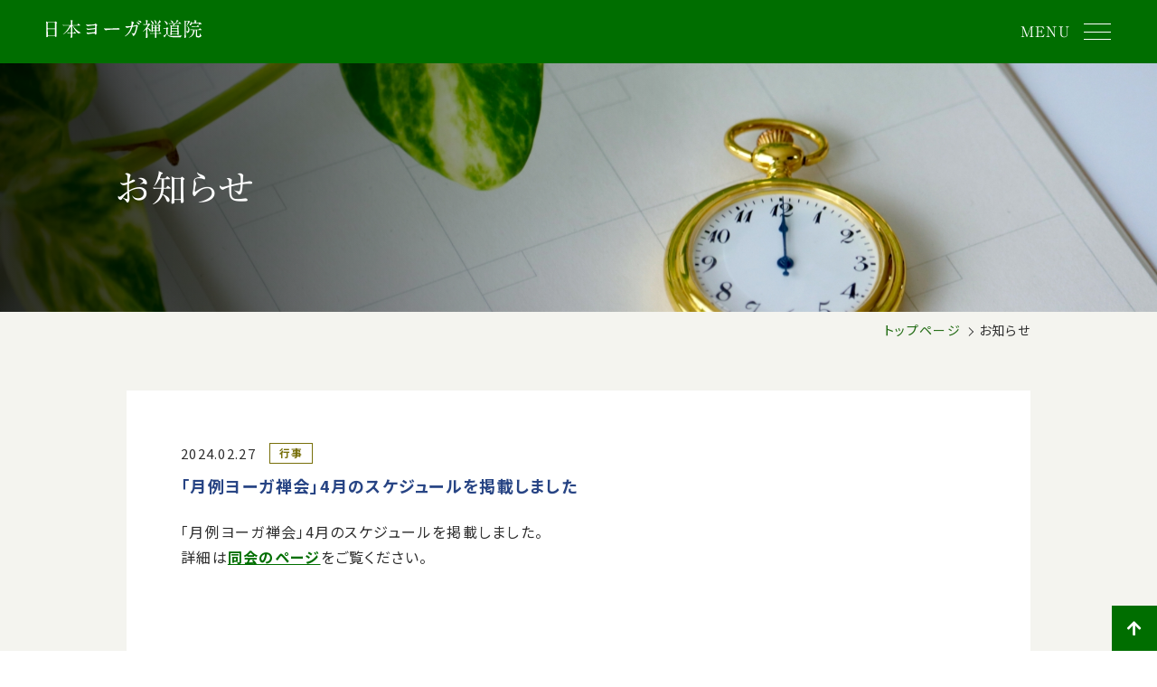

--- FILE ---
content_type: text/html; charset=UTF-8
request_url: https://www.yoga-zen.org/news/detail/?id=65
body_size: 23723
content:
<!DOCTYPE html>
<html lang="ja">
<head>
	<!-- headの読み込み -->
	<!-- タグマネの読み込み -->
<!-- Google Tag Manager -->
<script>(function(w,d,s,l,i){w[l]=w[l]||[];w[l].push({'gtm.start':
new Date().getTime(),event:'gtm.js'});var f=d.getElementsByTagName(s)[0],
j=d.createElement(s),dl=l!='dataLayer'?'&l='+l:'';j.async=true;j.src=
'https://www.googletagmanager.com/gtm.js?id='+i+dl;f.parentNode.insertBefore(j,f);
})(window,document,'script','dataLayer','GTM-M8SG63R');</script>
<!-- End Google Tag Manager --><meta charset="utf-8">
<meta http-equiv="X-UA-Compatible" content="IE=edge">
<meta name="viewport" content="width=device-width, initial-scale=1, viewport-fit=cover">
<meta name="keywords" content="お知らせ,アユールヴェーダ,淨祐庵,研修センター,ヨーガ禅,禅道院,瞑想,道場,健康,宗教,勤行,仏道"> 
<meta name="description" content="日本ヨーガ禅道院からのお知らせを発信しています。">
<meta property="og:title" content="お知らせ｜宗教法人 日本ヨーガ禅道院｜日本唯一のヨーガ専門道場">
<meta property="og:type" content="article">
<meta property="og:url" content="/news/">
<meta property="og:image" content="">
<meta property="og:description" content="日本ヨーガ禅道院からのお知らせを発信しています。">
<title>お知らせ｜宗教法人 日本ヨーガ禅道院｜日本唯一のヨーガ専門道場</title>
<link rel="shortcut icon" href="/favicon.ico"/>
<link rel="apple-touch-icon" href="/apple-touch-icon.png">
<link rel="stylesheet" href="https://cdnjs.cloudflare.com/ajax/libs/font-awesome/5.15.4/css/all.min.css">
<link rel="preconnect" href="https://fonts.gstatic.com">
<link href="https://fonts.googleapis.com/css2?family=Noto+Sans+JP:wght@400;500;700&family=EB+Garamond&display=swap" rel="stylesheet">
<script type="text/javascript" src="//typesquare.com/3/tsst/script/ja/typesquare.js?5ee6d8b66160403ca8ef3599e90393a3" charset="utf-8"></script>
<link rel="stylesheet" href="/css/common/common.css?date=20260130100717" type="text/css">	<link rel="stylesheet" href="/css/news/style.css?date=20260130100717" type="text/css">
</head>
<body>
	<!-- タグマネの読み込み -->
	<!-- Google Tag Manager (noscript) -->
<noscript><iframe src="https://www.googletagmanager.com/ns.html?id=GTM-M8SG63R"
height="0" width="0" style="display:none;visibility:hidden"></iframe></noscript>
<!-- End Google Tag Manager (noscript) -->	
	<!-- ヘッダー -->
	
				<header class="header">
					<div class="header__wrap">
						<h1 class="header__logo"><a href="/">
			<svg xmlns="http://www.w3.org/2000/svg" viewBox="0 0 393.35 45.7">
				<path id="パス_3020" data-name="パス 3020" d="M-170.5-2.05c1,0,1,.35,1.05,1.2.15,1.9,1.45,1.9,1.6,1.9a2.515,2.515,0,0,0,2.5-2.75c0-2.6-.35-15.25-.4-18.1-.05-4.4-.1-5.3-.1-10.65,0-2.4.25-2.75.9-3.25.85-.75,1.1-.95,1.1-1.3,0-.75-3.65-3.1-4.35-3.1-.5,0-.7.25-1.45,1.3-.35.5-.75.5-1.8.5h-15.3a4.606,4.606,0,0,1-2.5-.7c-1.9-.95-2.15-1.05-2.35-1.05-.25,0-.3.15-.3.4,0,.45.25,2.55.3,3,.4,5.05.4,16.95.4,22.4,0,1.9-.3,11.9-.3,12.1,0,.85.1,1.85,1.75,1.85,2.2,0,2.3-1.4,2.4-2.7.1-1.05,1.15-1.05,1.45-1.05ZM-186.25-20.2c-1.35,0-1.4-.9-1.4-1.85,0-.9,0-11.75.1-12.15a1.114,1.114,0,0,1,1.15-.75h15.45a1.231,1.231,0,0,1,1.25.65c.1.25.25,11.9.25,12.5,0,.65,0,1.6-1.45,1.6ZM-186-3.4c-1.35,0-1.5-.65-1.5-2.25,0-1.8-.15-9.85-.15-11.5,0-1,.15-1.75,1.45-1.75h15.3c1.35,0,1.45.85,1.45,1.9,0,1.15,0,12.25-.05,12.55-.1,1.05-1,1.05-1.45,1.05Zm66.75-4.5c1.85,0,2.7,0,2.7-.8,0-.6-2.75-3.2-3.4-3.2-.45,0-.95.85-1.15,1.25-.55,1.35-.85,1.45-2.4,1.45h-.9c-1.4,0-1.4-.9-1.4-1.45,0-4.4-.05-11.4-.05-15.75,0-.55,0-1.25.6-1.25.45,0,.55.25.8.9A44.651,44.651,0,0,0-116.9-13.8a33.535,33.535,0,0,0,7.4,6.55c.15,0,.25-.1.65-.5a4.179,4.179,0,0,1,2.1-1.15,35.121,35.121,0,0,0,3.45-.75c0-.15-.15-.15-1.25-.6-10.65-4.3-18.8-15.15-18.8-16.95,0-.45.35-.45,1-.45H-108c1.75,0,2.7,0,2.7-.75,0-.7-4.5-4-5.1-4-.4,0-.7.15-1.6,2.25-.55,1.2-.9,1.2-3.2,1.2h-9.35c-1.3,0-1.3-.95-1.3-2.7,0-1.45.05-5.7.55-6.8.1-.25,1.15-1.15,1.15-1.45,0-.9-4.85-1.55-5-1.55s-.45,0-.45.45c0,.25.4,3.05.45,3.4.1,1.1.1,2.75.1,7.05,0,.85,0,1.6-1.65,1.6h-9.95c-2.05,0-3.9-.05-6.75-.2-.35,0-1.95-.15-2.3-.15-.05,0-.2,0-.2.1,0,.05.1.15.2.3l1,1.2c.3.3.35.3.5.3.3,0,1.75-.15,2.05-.15,1.85-.1,3.85-.1,5.25-.1h6.75c.55,0,1.25,0,1.25.75,0,1.65-6.15,12.35-13,18.55-.5.45-3.1,2.65-3.1,2.8s.2.2.3.2c.65,0,3.6-1.95,3.65-2A44.5,44.5,0,0,0-131-23.1c1.05-1.8,1.1-1.95,1.5-1.95.45,0,.45.45.45.95,0,1.9-.1,11.25-.1,13.35,0,.9-.1,1.55-1.55,1.55h-1.5c-.9,0-5.35-.35-6.35-.35-.05,0-.2,0-.2.1a.425.425,0,0,0,.15.25l1.1,1.25c.25.3.25.3.45.3s1.2-.1,1.45-.1c.6-.05,2-.15,3.25-.15h1.75c.65,0,1.45,0,1.45,1.6,0,.35-.1,3.35-.15,5.1,0,.2-.2,2.55-.2,3,0,.5,0,1.7,1.25,1.7,1.55,0,2.55-1.3,2.55-3.1,0-.85-.1-5.25-.1-6.2,0-1.5.25-2.1,1.6-2.1ZM-90.4-30.75c-.25,0-.45.3-.45.55,0,.65,2.15,4,4.45,4,.8,0,4.9-.65,5.8-.8,3.05-.4,11.2-1.2,11.4-1.2,1.1,0,1.4.4,1.4,1.5,0,.6-.05,2.2-.1,2.85-.05,1.7-.1,2.3-.8,2.55a99.369,99.369,0,0,1-16.05,1.45,9.249,9.249,0,0,1-3.15-.5,7.228,7.228,0,0,0-1.45-.55c-.2,0-.25.1-.25.55,0,2.05,2.45,3.7,4.05,3.7.55,0,16.1-1.95,16.3-1.95.75,0,1.2.3,1.2,1.25,0,.5-.15,3.4-.15,3.95-.05.95-.05,1.85-.8,2.2-.9.4-13.55,1.55-15.3,1.55a10.325,10.325,0,0,1-3.35-.6c-.2-.05-1.55-.55-1.7-.55-.3,0-.35.35-.35.55,0,.45.1.7,1.1,2.3.95,1.6,1.25,2.1,2.25,2.1.45,0,2.55-.55,3.05-.65C-80.4-7-71.65-8-69.6-8c.9,0,.95.35,1.1,1.15.3,1.7,1.25,2.25,1.8,2.25.9,0,2.3-1.1,2.3-3.8,0-.55-.15-3.25-.15-3.9,0-4.1.1-8.75.3-12.85a2.97,2.97,0,0,1,.65-2.05c.8-.95,1-1.2,1-1.7,0-1.2-3.55-3.85-3.95-3.85-.45,0-2.15,1.45-2.6,1.6-2.5.95-13.2,1.4-15.5,1.4a11.773,11.773,0,0,1-5.25-.9A2.2,2.2,0,0,0-90.4-30.75Zm53.55,10.6a27.229,27.229,0,0,1-6.1-.45c-.25-.05-1.45-.6-1.7-.6s-.4.3-.4.6c0,1.7,2.3,4.8,4.45,4.8.6,0,3.3-.8,3.9-.9,1.2-.25,12.65-.9,19.55-.9,1,0,6,.1,7.15.1,2.1,0,4.15-.15,4.15-1.55,0-.35-.45-2.2-3.5-2.2-.25,0-.8.05-1.1.05C-17.75-20.8-35.2-20.15-36.85-20.15Zm65.65-7.2c-.9,0-1.25,0-1.25-.75a11.606,11.606,0,0,1,1.8-5.1,4.057,4.057,0,0,0,.85-1.9c0-1.5-4.1-3.2-5.65-3.2-.2,0-.75,0-.75.35a9.726,9.726,0,0,0,.4,1.1,17.329,17.329,0,0,1,.3,3.2c0,1.45-.15,6.25-1.5,6.85-1.55.75-9.2,1.05-9.95,1.05A13.437,13.437,0,0,1,10.2-26,7.6,7.6,0,0,0,9-26.25c-.3,0-.3.2-.3.4,0,2.1,3.35,4.1,4.3,4.1.35,0,7.45-2.1,8.9-2.1.45,0,.7.2.7.65A40.9,40.9,0,0,1,8-1.55C7.1-.85,7-.8,7-.6a.331.331,0,0,0,.35.3,19.207,19.207,0,0,0,7.05-4c6.1-5.05,9.4-12.45,11.15-17.3a8.918,8.918,0,0,1,1.25-2.75c.9-.75,8.05-1.5,8.35-1.5.45,0,1,0,1,1.05A86.144,86.144,0,0,1,32.8-11.6C31.75-9,30.95-7.55,29.2-7.55a7,7,0,0,1-1.85-.35,24.639,24.639,0,0,0-2.7-.95c-.1,0-.25,0-.25.2,0,.3.15.45,1.4,1.8,1.4,1.5,1.4,2.1,1.4,4.1,0,.75.85,1.25,1.8,1.25,1.4,0,3-2.05,3.55-2.75,2.4-3.1,3.7-7.3,5.2-13.05.25-1.05,1.55-6.5,1.65-6.75a13.786,13.786,0,0,0,1.25-2.2c0-1.3-3.05-3.5-4.05-3.5-.35,0-.5.1-1.6,1.05C34-27.85,29.75-27.35,28.8-27.35Zm13.05-12.9c-.5,0-1.8.3-1.8.7,0,.15.15.4.65.55a12.214,12.214,0,0,1,4.55,2.55c1,1.15,1.55,1.75,2.6,1.75a1.389,1.389,0,0,0,1.25-1.5C49.1-37.55,47.65-40.25,41.85-40.25ZM37.2-36.1c-.45,0-.85.3-.85.45,0,.2.5.6.75.75a15,15,0,0,1,3.65,2.85c1.6,1.85,2,2.1,2.65,2.1.85,0,1.45-1.05,1.45-1.95a4.232,4.232,0,0,0-2.1-2.9A9.115,9.115,0,0,0,37.2-36.1ZM79-29.05a2.942,2.942,0,0,1-1.7-.45c-1.8-.9-2-1-2.3-1a.56.56,0,0,0-.6.5c0,.3.4,1.5.4,1.75.1,1,.1,2.2.1,5.6,0,2.15.05,5.35-.1,7.4,0,.35-.25,1.75-.25,2.05,0,.75.25,1.3,1.4,1.3A2.238,2.238,0,0,0,77.9-13c.7-1.2.65-1.2,1.7-1.2h3a1.088,1.088,0,0,1,1.25,1.15c0,.55,0,3.55-.05,3.85-.15.8-.55.85-1.45.85h-2.3c-2.85,0-5.45-.1-6.9-.15-.35,0-1.85-.2-2.2-.2a.16.16,0,0,0-.15.15c0,.05,0,.05.2.3l.95,1.15c.2.25.3.35.45.35a6.634,6.634,0,0,0,1.05-.15C75.2-7,78.6-7,79.8-7h2.5c.55,0,1.5,0,1.5,1.3,0,1.4,0,2.85-.05,4.2,0,.6-.2,3.1-.2,3.6,0,.95.25,1.55,1.4,1.55a2.3,2.3,0,0,0,2.3-2.15c0-.45-.2-2.5-.2-2.9-.05-.9-.1-2.8-.1-3.55,0-1.55,0-2.05,1.4-2.05h8.5c1.5,0,2.7,0,2.7-.65,0-.6-2.95-2.95-3.55-2.95-.45,0-.55.15-1.55,1.45-.65.8-.9.8-3.2.8h-2.9c-1.55,0-1.55-.25-1.55-3.55,0-1.95,0-2.3,1.4-2.3h3.5c.65,0,.8.1,1.05.65a1.242,1.242,0,0,0,1.3.85c2.05,0,2.05-2.2,2.05-3.55,0-.95-.15-5.25-.15-6.1,0-3.3,0-3.65.4-4,.85-.7,1.2-1.1,1.2-1.4,0-.7-3.35-3.05-3.5-3.05-.25,0-.35.15-1.2,1.25-.4.5-.8.5-1.4.5Zm3.25,1.3c1.5,0,1.5.4,1.5,3.8,0,.55,0,1.45-1.5,1.45h-2.8c-1.55,0-1.55-.35-1.55-3.8,0-.5,0-1.45,1.55-1.45Zm9.45,6.6c1.3,0,1.3.2,1.3,4.2,0,.5,0,1.4-1.3,1.4H88.15c-1.25,0-1.25-.2-1.25-4.2,0-.5,0-1.4,1.25-1.4Zm-9.6,0c.55,0,1.35,0,1.55.6a25.074,25.074,0,0,1,.15,3.5c0,1.35-.5,1.5-1.7,1.5H79.6c-.55,0-1.4,0-1.6-.6a25.709,25.709,0,0,1-.1-3.5c0-1.35.5-1.5,1.7-1.5Zm9.5-6.6c1.35,0,1.35.4,1.35,3.8,0,.6,0,1.45-1.35,1.45H88.25c-1.35,0-1.35-.35-1.35-3.75,0-.6,0-1.5,1.35-1.5ZM64.05-29.6c.4,0,1.1,0,1.1.6,0,1.95-6.6,10.2-9.1,13.15-.5.6-3.6,3.6-3.2,3.6a3.956,3.956,0,0,0,1.2-.6A20.6,20.6,0,0,0,58.9-16.5c1.6-1.45,1.75-1.65,1.95-1.65.3,0,.4.3.4.65,0,2.3-.25,12.55-.35,14.8-.05.7-.45,4.1-.45,4.9,0,.65.15,1.35,1.55,1.35A2.469,2.469,0,0,0,64.65.85c0-2.9-.3-17-.3-20.15,0-.4,0-.95.4-.95.9,0,3.15,2.5,3.95,3.9,1.7,3.05,1.85,3.4,2.6,3.4.7,0,1.45-.9,1.45-2.05,0-1.55-.35-3.25-6.6-6.5-1.15-.6-1.3-.65-1.3-1.05a16.459,16.459,0,0,1,1.5-2.3c.75-1,3.3-4.55,3.95-4.7,1.4-.35,1.6-.45,1.6-.75,0-.5-3.3-3.2-3.95-3.2-.4,0-.55.25-1.15,1.25-.65,1.05-.8,1.3-1.4,1.3-.95,0-1-.9-1-1.25,0-.45.15-5.8.2-6,.1-.25,1.1-1.2,1.1-1.5,0-.95-3.9-1.9-4.75-1.9-.6,0-.8.35-.8.55a10.067,10.067,0,0,0,.65,1.25,52.39,52.39,0,0,1,.45,7.55c0,1.1-.6,1.25-1.45,1.25-.9,0-5.2-.3-6.2-.3a.133.133,0,0,0-.15.15c0,.05,0,.1.2.3l.95,1.15c.2.2.3.35.45.35s.9-.15,1.05-.15c.5-.05,1.95-.1,6.35-.1ZM87.55-35a8.232,8.232,0,0,0-3.6-5.65,8.342,8.342,0,0,0-2.3-1.4c-.1,0-.2.05-.2.15a4.232,4.232,0,0,0,.45.75,17.306,17.306,0,0,1,2.2,5.8c.45,2.35.65,3.4,1.9,3.4C87.45-31.95,87.8-33.65,87.55-35Zm9.3-4.6c-1.4-1.3-1.85-1.6-2.25-1.6-.45,0-.45.1-.6,1.3a15.141,15.141,0,0,1-1.5,3.95c-.4.9-2.85,5.45-2.85,5.6,0,.1,0,.3.2.3.25,0,2.35-1.2,6.6-5.55.25-.3,2.05-1.4,2.05-1.8C98.5-38,97.95-38.5,96.85-39.6Zm-16.9,5.5c-1.2-3.45-6.3-6.75-7.35-6.75a.108.108,0,0,0-.1.1c0,.05,2.8,4.9,3.2,5.9C77.15-31.4,77.3-31,78.35-31a1.879,1.879,0,0,0,1.8-2.1A3.935,3.935,0,0,0,79.95-34.1ZM139.4-6.15c.7,0,.7.35.7,1.2,0,.65.1,1.2,1.3,1.2,1.3,0,2.35-.6,2.35-2,0-1.05-.5-12.7-.5-15.05,0-3.65,0-4.05.2-4.4.1-.2,1.25-1.05,1.25-1.35,0-.45-2.95-2.15-3.55-2.15-.25,0-.35.1-1.15,1.05a1.77,1.77,0,0,1-1.75.7H131.3c-.15,0-.55,0-.55-.3a33.122,33.122,0,0,1,2.4-3.15c1.2-1.55,1.4-1.7,2.95-1.7h11.1c1.7,0,2.7,0,2.7-.7,0-.45-3.5-3.55-4.2-3.55-.35,0-.7.45-.85.7-1.5,2.2-1.85,2.2-4.4,2.2h-2.9a.415.415,0,0,1-.45-.3,20.579,20.579,0,0,1,4.75-4.95c.2-.1,1.45-.35,1.45-.6,0-.55-3.5-2.6-4.05-2.6a.494.494,0,0,0-.5.45c-.05.2-.25,1.2-.3,1.4-2,6.6-3.05,6.6-3.95,6.6h-7.2c-2.3,0-4.4-.05-6.85-.15-.3,0-1.85-.2-2.2-.2a.133.133,0,0,0-.15.15c0,.05,0,.1.2.3l.95,1.15c.2.2.3.35.45.35a7.585,7.585,0,0,0,1.05-.15c.5,0,1.95-.1,6.35-.1h1.75c.5,0,1.15,0,1.15.9,0,.4-.45,3.4-1,3.95-.3.3-.6.3-1.5.3a2.826,2.826,0,0,1-1.3-.4,10.342,10.342,0,0,0-3.2-1.4c-.2,0-.2.3-.2.45,0,.25.2,7.45.2,8.85,0,4.25-.1,9.2-.3,11.45-.05.5-.35,2.9-.35,3.45,0,1.1.55,1.15,1.05,1.15.8,0,2.55-.35,2.7-1.8.1-.9.3-.95.95-.95Zm-11.95-7.8c-1.5,0-1.5-.4-1.5-3.15,0-1.6,0-2.25,1.5-2.25h11.3c1.5,0,1.55.45,1.55,3.25,0,1.5,0,2.15-1.5,2.15Zm.1-6.75c-1.55,0-1.55-.35-1.55-2.85,0-1.45,0-2.05,1.55-2.05h11.1c1.5,0,1.5.65,1.5,2,0,2.5,0,2.9-1.5,2.9Zm.05,13.25c-1.55,0-1.55-.35-1.55-3.7,0-.7.15-1.45,1.5-1.45h11.3c1.5,0,1.5.8,1.5,2.6,0,1.7,0,2.55-1.5,2.55ZM115.75-31.4c.65-4.15-5.85-8-8.65-8-.05,0-.35,0-.35.2s.8.8.95.95a25.105,25.105,0,0,1,4,5.6c1.65,3.15,1.65,3.15,2.3,3.15C114.8-29.5,115.6-30.45,115.75-31.4Zm-9.6,11.65c.2.25.3.35.45.35.6,0,3.5-.25,4.15-.25,1.75,0,1.75.4,1.75,3.65,0,1.15,0,8.4-.2,8.95-.65,1.7-5.8,4.2-6.55,4.45-.3.1-.85.25-.85.65,0,.05,2.25,4.05,3,4.05.65,0,.85-.85,1-1.75.2-1.1,5.1-7,5.5-7,.6,0,1.55,2.95,1.8,3.4C118.15.2,122.1,1,126.05,1.5c4.55.55,12.35.65,17.05.65.55,0,5.65,0,5.7-.1A7.228,7.228,0,0,0,149.35.6a16.424,16.424,0,0,1,1.4-2.45c.5-.5.7-.75.7-.95a9.939,9.939,0,0,0-1.1.1c-3.4.3-8.95,1.4-18,1.4-11.4,0-14.75-1-16.05-4.1-.35-.8-.5-1.2-.5-7.45,0-.8,0-6,.05-6.25s.75-.75,1.25-1.1a.721.721,0,0,0,.35-.55c0-.9-2.95-2.65-3.2-2.65-.2,0-.35.2-1.65,1.6a1.78,1.78,0,0,1-1.75.75c-.9,0-4.85-.3-5.7-.3a.16.16,0,0,0-.15.15c0,.05,0,.05.2.3ZM129.7-35.2c1.05-3.5-5.5-5.6-6.5-5.6-.05,0-.4,0-.4.1,0,.15.5.6.65.75a22.159,22.159,0,0,1,2.4,3.35c.95,1.95,1.2,2.4,2.2,2.4A1.631,1.631,0,0,0,129.7-35.2Zm36.1-2.1c.45,0,1.25,0,1.25.95,0,1.15-3.15,8.1-3.15,8.75,0,.45.1.7,1.1,1.8.9.95,2.85,3.1,2.85,7.85a7.422,7.422,0,0,1-.9,4.05,1.874,1.874,0,0,1-1.8.7,15.659,15.659,0,0,1-2.5-.2c-.15,0-.35-.05-.4-.05-.1,0-.15.05-.15.1,0,.1.45.55.55.65a7.644,7.644,0,0,1,1.75,3.05c.1.55.15.65.65.65,2.15,0,5.85-2.35,5.85-7.85,0-1.1,0-5.5-4.8-9.25-.95-.75-1.15-.9-1.15-1.35,0-.35.15-.55,1.6-2.6,3.8-5.35,4.45-6.3,4.75-6.45.8-.45,1.2-.7,1.2-1.15,0-.55-3.65-2.35-3.7-2.35-.2,0-.9.85-1.05,1a2.1,2.1,0,0,1-1.6.4H163.2a3.638,3.638,0,0,1-1.6-.3,17.6,17.6,0,0,0-3.35-1.5c-.1,0-.15.1-.15.2s.2.7.2.85a38.9,38.9,0,0,1,.25,4.7c0,4.45-.15,26.25-.25,30.5-.05.9-.45,5.3-.45,6.35,0,.6.2,1.45,1.05,1.45a2.767,2.767,0,0,0,3-2.65c0-.5-.2-2.95-.2-3.5-.2-4.9-.2-12.25-.2-17.4,0-4.4,0-12.2.2-16.05a1.343,1.343,0,0,1,1.55-1.35ZM185-25.75c-2.35,0-4.45-.1-6.9-.2-.3,0-1.85-.15-2.2-.15-.1,0-.15,0-.15.1s0,.1.2.35l.95,1.15c.2.2.3.3.45.3s.9-.1,1.05-.1c.5-.05,1.95-.15,6.35-.15h7.3c2.8,0,3.1,0,3.1-.8,0-.75-3.2-3.2-3.45-3.2s-1.85,2.45-2.4,2.6a4.973,4.973,0,0,1-1.6.1ZM193.9-33c.2,0,.75,0,.75.65a10.454,10.454,0,0,1-1.1,2.8c-.05.1-.35.45-.35.55a.133.133,0,0,0,.15.15c.15,0,3.2-1.9,3.85-2.15a27.166,27.166,0,0,1,2.95-.1c.3,0,1.25-.05,1.25-1.05a1.433,1.433,0,0,0-.75-1.2c-.7-.45-4.1-2.85-4.3-2.85-.15,0-.3,0-.7.95-.35.9-.75.9-1.35.9H189c-1.2,0-1.6-.35-1.6-1.6,0-2.25,0-2.5.55-2.85.7-.5.75-.55.75-.8,0-.9-4.6-1.65-5.1-1.65-.15,0-.35,0-.35.25a3.789,3.789,0,0,0,.3.8,19.788,19.788,0,0,1,.25,3.55c0,1.65,0,2.3-1.6,2.3h-4.6c-.4,0-.85,0-1.05-.65-.3-1-1.25-3.2-1.95-3.2-.05,0-.1.1-.1.2,0,.2.2,1.15.2,1.4a5.4,5.4,0,0,1-1.15,3.35c-1.95,2.4-2.15,2.65-2.15,3.45a1.747,1.747,0,0,0,1.75,1.55c1.35,0,2.9-1.6,3.35-3.55.25-.95.35-1.2,1.1-1.2Zm-8.1,16.6c.55,0,1,.05,1.1.65V-7.9a65.44,65.44,0,0,0,.35,8c.55,1.95,4.25,2.25,6.45,2.25,1.3,0,4.3-.2,5.85-1.85a5.432,5.432,0,0,0,1.55-2.9,1.192,1.192,0,0,0-.3-.7c-.2-.2-1.15-1.05-1.35-1.25-.7-.75-1.2-3.35-1.2-4.35,0-.35-.1-.5-.2-.5-.25,0-.95,4.45-1.15,5.3-.45,1.7-.8,3.05-3.35,3.05-.25,0-2.7,0-3.1-1.05-.35-.9-.35-10.3-.35-12.5,0-1.75,0-2,1.2-2h5.45c.7,0,2.8,0,3.35-.05.95-.05,1.35-.05,1.35-.55,0-1-4.3-3.85-4.6-3.85s-2.1,2.85-2.75,3.05a9.4,9.4,0,0,1-1.7.05H181.75c-2.35,0-4.4-.05-6.85-.15-.35,0-1.85-.2-2.2-.2-.1,0-.2.05-.2.15,0,.05.05.1.2.3l1,1.15c.15.2.25.35.45.35a8.832,8.832,0,0,0,1.05-.15c1.15-.05,3.85-.1,3.95-.1.3,0,.95,0,.95.95a37.413,37.413,0,0,1-.45,3.8c-.6,3.25-2.15,9.1-8.15,12.7-.45.25-3,1.3-3,1.35,0,.1.15.2.3.2,3.1,0,6.95-1.9,9.4-4.3.9-.9,3.15-3.1,4.75-9.5.4-1.7.45-1.85.8-2.25.8-.75.85-.8.85-1.05,0-.55-.35-.7-1.4-1.05-.5-.1-1.1-.3-1.1-.5,0-.25.25-.35,1.05-.35Z" transform="translate(191.9 42.05)" fill="#fff"/>
			</svg>
		</a></h1>
						<div class="header__menu-btn">
							<p>MENU</p>
							<a class="header__menu-btn-wrap">
								<span></span>
								<span></span>
								<span></span>
							</a>
						</div>
					</div>
					<div class="header__left_column">
						<nav class="header__menu-nav">
							<ul><li><a href="/">トップページ</a></li><li><a href="/news/">お知らせ</a></li><li><a href="/about/">ヨーガ禅とは</a></li><li><a href="/nyz/honzon/">日本ヨーガ禅道院</a></li><li><a href="/eyoga/">ヨーガ禅行事</a></li><li><a href="/teacher/">指導者紹介</a></li><li><a href="/taimatsu/">たいまつ通信</a></li><li><a href="/access/">アクセス</a></li><li><a href="/gallery/">Instagram</a></li></ul>
						</nav>
						<div class="link_contect">
							<a href="/eyoga/apply/"><small>ヨーガ禅行事の</small><br>お申し込みはこちら<i class="fas fa-chevron-circle-right"></i></a>
						</div>
						<div class="header__contact">
							<h2>お問い合わせ</h2>
							<p class="phone"><a href="tel:075-621-3831"><i class="fa fa-phone-alt"></i>075-621-3831</a></p>
							<p class="mail"><a href="mailto:&#105;&#110;&#102;&#111;&#64;&#121;&#111;&#103;&#97;&#45;&#122;&#101;&#110;&#46;&#111;&#114;&#103;?subject=【日本ヨーガ禅道院】メールでのお問い合わせ"><i class="far fa-envelope"></i>&#105;&#110;&#102;&#111;&#64;&#121;&#111;&#103;&#97;&#45;&#122;&#101;&#110;&#46;&#111;&#114;&#103;</a></p>
						</div>
					</div>
				</header>
				
	<!-- コンテンツ -->
	<main id="contents">
		
		<!-- メインイメージ -->
		<div class="mainimg">
			<div class="mainimg__slide-box">
				<h2 class="mainimg__copy">お知らせ</h2>
			</div>	
		</div>
		<!-- パンくずリスト -->
		<div class="breadcrumb"><a href="/" class="breadcrumb__link">トップページ</a><i class="breadcrumb__arrow"></i><span>お知らせ</span></div>		
		<div class="news__wp detail">
			<div class="common__box common__width">
				
		<div class="newslist detail">
			<div class="newslist__detail">
				<div class="newslist__detail-wp">
					<p class="newslist__detail-date">2024.02.27</p>
					<p class="newslist__detail-category event">行事</p>
				</div>
				<p class="newslist__detail-ttl">「月例ヨーガ禅会」4月のスケジュールを掲載しました</p>
				
				<p class="newslist__detail-desc">「月例ヨーガ禅会」4月のスケジュールを掲載しました。<br />
詳細は<a href="https://www.yoga-zen.org/eyoga/getsurei/">同会のページ</a>をご覧ください。</p>
				
			</div>
		</div>
		<div class="return_btn">
			<a href="/news/">一覧へ戻る</a>
		</div>
				</div>	
		</div>
	</main>
	
	<!-- フッター -->
	
				<footer class="footer">

					<!--お問い合わせ-->
					<section class="footer__contact">

						<div class="footer__contact-title">
							<h2>お問い合わせ</h2>
							<p class="en">CONTACT</p>
						</div>

						<div class="footer__contact-wrap">
							<ul class="contact__list">
								<li>
									<h2>お電話でのお問い合わせ</h2>
									<p class="phone en"><a href="tel:075-621-3831"><i class="fa fa-phone-alt"></i>075-621-3831</a></p>
									<p class="reception">受付時間　9:30~17:30</p>

								</li>
								<li>
									<h2>メールでのお問い合わせ</h2>
									<p class="mail en"><a href="mailto:&#105;&#110;&#102;&#111;&#64;&#121;&#111;&#103;&#97;&#45;&#122;&#101;&#110;&#46;&#111;&#114;&#103;?subject=【日本ヨーガ禅道院】メールでのお問い合わせ"><i class="far fa-envelope"></i>&#105;&#110;&#102;&#111;&#64;&#121;&#111;&#103;&#97;&#45;&#122;&#101;&#110;&#46;&#111;&#114;&#103;</a></p>
								</li>
							</ul>
					</div>

					</section>

					<button id="gotop"></button>
					<div class="footer__wrap w1280">
						<div class="footer__logo">
							<div class="footer__logo-wrap">
								<a href="/">
									<p class="mincho">宗教法人 日本ヨーガ禅道院</p>
									<span class="footer__logo-en en">NIHON YOGA-ZEN DOIN</span>
								</a>
							</div>
							<div class="footer__info top">
								<address>
									〒612-8017 京都市伏見区桃山南大島町70-25<br>
									TEL：075-621-3831 FAX：075-621-3839
								</address>
								<p class="copyright en">2023 © 日本ヨーガ禅道院 all rights reserved.</p>
							</div>
						</div>

						<span class="line pc"></span>

						<nav class="footer__menu-nav">
							<ul class="footer__menu-nav-top">
								<li>
									<p class="footer__menu-nav-title"><a href="/about/">ヨーガ禅とは</a><span class="arrow"></span></p>
									<ul class="footer__menu-nav-menu">
										<li><a href="/about/">ヨーガ禅の原点</a></li>
										<li><a href="/about/kataru/">ヨーガと禅を語る</a></li>
										<li><a href="/about/rules/">ヨーガ禅の四原則</a></li>
										<li><a href="/about/kanni/">簡易体操</a></li>
										<li><a href="/about/kihon_foot/">基本体操（足）</a></li>
										<li><a href="/about/kihon_hand/">基本体操（手）</a></li>
										<li><a href="/about/shavasana/">シャヴァ・アーサナ</a></li>
										<li><a href="/about/book/">書籍紹介</a></li>
									</ul>
								</li>
								<li>
									<p class="footer__menu-nav-title"><a href="/nyz/honzon/">日本ヨーガ禅道院</a><span class="arrow"></span></p>
									<ul class="footer__menu-nav-menu">
										<li><a href="/nyz/honzon/">本尊</a></li>
										<li><a href="/nyz/kaiki/">開基 佐保田鶴治</a></li>
										<li><a href="/nyz/douincho/">道院長紹介</a></li>
										<li><a href="/nyz/shisetsu/">施設について</a></li>
									</ul>
								</li>
								<li>
									<p class="footer__menu-nav-title"><a href="/eyoga/">ヨーガ禅行事</a><span class="arrow"></span></p>
									<ul class="footer__menu-nav-menu">
										<li><a href="/eyoga/getsurei/">月例ヨーガ禅会</a></li>
										<li><a href="/eyoga/getsurei/#zen">ヨーガ禅勤行・瞑想会</a></li>
										<li><a href="/eyoga/bosatsu/">ボサツヨーガの集い</a></li>
										<li><a href="/eyoga/kensyu/">ヨーガ禅特別研修会</a></li>
										<li><a href="/eyoga/online/">オンラインヨーガ禅会</a></li>
										<li><a href="/eyoga/manabu/">ヨーガを学ぶ会</a></li>
										<li><a href="/eyoga/nyumon/">ヨーガ禅入門講座</a></li>
										<li><a href="/eyoga/anniversary/">祖師生誕祭・追悼会</a></li>
										<li><a href="/eyoga/other/">その他の行事</a></li>
									</ul>
								</li>
							</ul>
								<!-- <li class="pc_tab"></li> -->
							<ul class="footer__menu-nav-bottom">
								<li class="nav__right">
									<ul>
										<li>
											<p class="footer__menu-nav-title"><a href="/news/">お知らせ</a></p>
										</li>
										<li>
											<p class="footer__menu-nav-title"><a href="/teacher/">指導者紹介</a></p>
										</li>
										<li>
											<p class="footer__menu-nav-title"><a href="/taimatsu/">たいまつ通信</a><span class="arrow"></span></p>
											<ul class="footer__menu-nav-menu disp-none-backnum">
												<li><a href="/taimatsu/backnumber">バックナンバー</a></li>
											</ul>
										</li>
										<li>
											<p class="footer__menu-nav-title"><a href="/access/">アクセス</a></p>
										</li>
										<li>
											<p class="footer__menu-nav-title"><a href="/gallery/">Instagram</a></p>
										</li>
										<li>
											<p class="footer__menu-nav-title"><a href="/eyoga/apply/">申し込みフォーム</a></p>
										</li>
										<li>
											<p class="footer__menu-nav-title"><a href="/privacy/">プライバシーポリシー</a></p>
										</li>
										<li>
											<p class="footer__menu-nav-title"><a href="/asct/">特定商取引法に基づく表記</a></p>
										</li>
									</ul>
								</li>
							</ul>
						</nav>

						<div class="footer__info bottom">
							<address>
								〒612-8017 京都市伏見区桃山南大島町70-25<br>
								TEL：075-621-3831 FAX：075-621-3839
							</address>
							<p class="copyright en">2023 © 日本ヨーガ禅道院 all rights reserved.</p>
						</div>
					</div>
				</footer>
				<!-- スクリプトファイルの読み込み -->
	<script src="https://ajax.googleapis.com/ajax/libs/jquery/3.4.1/jquery.min.js"></script>
<!-- validationEngine 2019.02.14 -->
<script src="/js/validationEngine/languages/jquery.validationEngine-ja.js"></script>
<script src="/js/validationEngine/jquery.validationEngine.js"></script>
<link rel="stylesheet" href="/js/validationEngine/validationEngine.jquery.css">
<script src="/js/ofi/ofi.min.js"></script>
<script src="/js/common/common.js?date=20260130100717"></script>
</body>
</html>

--- FILE ---
content_type: text/css
request_url: https://www.yoga-zen.org/css/common/common.css?date=20260130100717
body_size: 40901
content:
@charset "UTF-8";
/* Scss Document */
html, body, div, span, object, iframe, h1, h2, h3, h4, h5, h6, p, blockquote, pre, abbr, address, cite, code, del, dfn, em, img, ins, kbd, q, samp, small, strong, sub, sup, var, b, i, dl, dt, dd, ol, ul, li, fieldset, form, label, legend, table, caption, tbody, tfoot, thead, tr, th, td, article, aside, canvas, details, figcaption, figure, footer, header, hgroup, menu, nav, section, summary, time, mark, audio, video { margin: 0; padding: 0; border: 0; outline: 0; font-size: 100%; vertical-align: baseline; background: transparent; }

html { font-size: 62.5%; }

body { line-height: 1; }

article, aside, details, figcaption, figure, footer, header, hgroup, menu, nav, section { display: block; }

ul { list-style: none; }

blockquote, q { quotes: none; }

blockquote:before, blockquote:after, q:before, q:after { content: ''; content: none; }

a { margin: 0; padding: 0; font-size: 100%; vertical-align: baseline; background: transparent; }

/* change colours to suit your needs */
ins { background-color: #ff9; color: #000; text-decoration: none; }

/* change colours to suit your needs */
mark { background-color: #ff9; color: #000; font-style: italic; font-weight: bold; }

del { text-decoration: line-through; }

abbr[title], dfn[title] { border-bottom: 1px dotted; cursor: help; }

table { border-collapse: collapse; border-spacing: 0; }

/* change border colour to suit your needs */
hr { display: block; height: 1px; border: 0; border-top: 1px solid #cccccc; margin: 1em 0; padding: 0; }

input, select { vertical-align: middle; }

/* Scss Document */
/* Scss Document */
/* アニメーション記述用 */
@keyframes headerFixed { 0% { transform: translateY(-80px); }
  100% { transform: translateY(0px); } }
@keyframes load5 { 0%,
	100% { box-shadow: 0em -2.6em 0em 0em #ffffff, 1.8em -1.8em 0 0em rgba(0, 0, 0, 0.2), 2.5em 0em 0 0em rgba(0, 0, 0, 0.2), 1.75em 1.75em 0 0em rgba(0, 0, 0, 0.2), 0em 2.5em 0 0em rgba(0, 0, 0, 0.2), -1.8em 1.8em 0 0em rgba(0, 0, 0, 0.2), -2.6em 0em 0 0em rgba(0, 0, 0, 0.5), -1.8em -1.8em 0 0em rgba(0, 0, 0, 0.7); }
  12.5% { box-shadow: 0em -2.6em 0em 0em rgba(0, 0, 0, 0.7), 1.8em -1.8em 0 0em #ffffff, 2.5em 0em 0 0em rgba(0, 0, 0, 0.2), 1.75em 1.75em 0 0em rgba(0, 0, 0, 0.2), 0em 2.5em 0 0em rgba(0, 0, 0, 0.2), -1.8em 1.8em 0 0em rgba(0, 0, 0, 0.2), -2.6em 0em 0 0em rgba(0, 0, 0, 0.2), -1.8em -1.8em 0 0em rgba(0, 0, 0, 0.5); }
  25% { box-shadow: 0em -2.6em 0em 0em rgba(0, 0, 0, 0.5), 1.8em -1.8em 0 0em rgba(0, 0, 0, 0.7), 2.5em 0em 0 0em #ffffff, 1.75em 1.75em 0 0em rgba(0, 0, 0, 0.2), 0em 2.5em 0 0em rgba(0, 0, 0, 0.2), -1.8em 1.8em 0 0em rgba(0, 0, 0, 0.2), -2.6em 0em 0 0em rgba(0, 0, 0, 0.2), -1.8em -1.8em 0 0em rgba(0, 0, 0, 0.2); }
  37.5% { box-shadow: 0em -2.6em 0em 0em rgba(0, 0, 0, 0.2), 1.8em -1.8em 0 0em rgba(0, 0, 0, 0.5), 2.5em 0em 0 0em rgba(0, 0, 0, 0.7), 1.75em 1.75em 0 0em #ffffff, 0em 2.5em 0 0em rgba(0, 0, 0, 0.2), -1.8em 1.8em 0 0em rgba(0, 0, 0, 0.2), -2.6em 0em 0 0em rgba(0, 0, 0, 0.2), -1.8em -1.8em 0 0em rgba(0, 0, 0, 0.2); }
  50% { box-shadow: 0em -2.6em 0em 0em rgba(0, 0, 0, 0.2), 1.8em -1.8em 0 0em rgba(0, 0, 0, 0.2), 2.5em 0em 0 0em rgba(0, 0, 0, 0.5), 1.75em 1.75em 0 0em rgba(0, 0, 0, 0.7), 0em 2.5em 0 0em #ffffff, -1.8em 1.8em 0 0em rgba(0, 0, 0, 0.2), -2.6em 0em 0 0em rgba(0, 0, 0, 0.2), -1.8em -1.8em 0 0em rgba(0, 0, 0, 0.2); }
  62.5% { box-shadow: 0em -2.6em 0em 0em rgba(0, 0, 0, 0.2), 1.8em -1.8em 0 0em rgba(0, 0, 0, 0.2), 2.5em 0em 0 0em rgba(0, 0, 0, 0.2), 1.75em 1.75em 0 0em rgba(0, 0, 0, 0.5), 0em 2.5em 0 0em rgba(0, 0, 0, 0.7), -1.8em 1.8em 0 0em #ffffff, -2.6em 0em 0 0em rgba(0, 0, 0, 0.2), -1.8em -1.8em 0 0em rgba(0, 0, 0, 0.2); }
  75% { box-shadow: 0em -2.6em 0em 0em rgba(0, 0, 0, 0.2), 1.8em -1.8em 0 0em rgba(0, 0, 0, 0.2), 2.5em 0em 0 0em rgba(0, 0, 0, 0.2), 1.75em 1.75em 0 0em rgba(0, 0, 0, 0.2), 0em 2.5em 0 0em rgba(0, 0, 0, 0.5), -1.8em 1.8em 0 0em rgba(0, 0, 0, 0.7), -2.6em 0em 0 0em #ffffff, -1.8em -1.8em 0 0em rgba(0, 0, 0, 0.2); }
  87.5% { box-shadow: 0em -2.6em 0em 0em rgba(0, 0, 0, 0.2), 1.8em -1.8em 0 0em rgba(0, 0, 0, 0.2), 2.5em 0em 0 0em rgba(0, 0, 0, 0.2), 1.75em 1.75em 0 0em rgba(0, 0, 0, 0.2), 0em 2.5em 0 0em rgba(0, 0, 0, 0.2), -1.8em 1.8em 0 0em rgba(0, 0, 0, 0.5), -2.6em 0em 0 0em rgba(0, 0, 0, 0.7), -1.8em -1.8em 0 0em #ffffff; } }
/* Scss Document */
body { box-sizing: border-box; line-height: 1.6666666667; letter-spacing: 0.08em; font-size: 1.5rem; color: #2E2E2E; font-family: "Noto Sans JP", YuGothic, "Yu Gothic medium", "Hiragino Sans", Meiryo, "sans-serif"; font-feature-settings: "palt"; word-wrap: break-word; text-align: justify; }
@media (min-width: 769px) { body { font-size: calc( 1.5rem + ( 1vw - 7.69px ) * 0.1956947162 ); } }
@media (min-width: 1280px) { body { font-size: 1.6rem; } }
body.submit { position: fixed; overflow: hidden; }

.t_center { text-align: center; }

.t_left { text-align: left; }

.t_right { text-align: right; }

.sp { display: inherit; }
@media screen and (min-width: 769px) { .sp { display: none; } }
@media screen and (min-width: 981px) { .sp { display: none; } }

.tab { display: none; }
@media screen and (min-width: 769px) { .tab { display: inherit; } }
@media screen and (min-width: 981px) { .tab { display: none; } }

.sp_tab { display: inherit; }
@media screen and (min-width: 769px) { .sp_tab { display: inherit; } }
@media screen and (min-width: 981px) { .sp_tab { display: none; } }

.pc_tab { display: none; }
@media screen and (min-width: 769px) { .pc_tab { display: inherit; } }
@media screen and (min-width: 981px) { .pc_tab { display: inherit; } }

.pc { display: none; }
@media screen and (min-width: 769px) { .pc { display: none; } }
@media screen and (min-width: 981px) { .pc { display: inherit; } }

a, button { text-decoration: none; color: inherit; transition: .4s; }

button { background-color: transparent; border: none; cursor: pointer; outline: none; padding: 0; appearance: none; }

img { width: 100%; vertical-align: bottom; }

.common__width { width: 90%; max-width: 1000px; margin: 0 auto; }

.common__box { padding-bottom: 80px; }

.common__caption { margin: 0% 0% 3% 0%; padding-left: 10px; border-left: 5px solid; border-color: #006e00; font-size: 1.8rem; color: #006e00; text-align: left; line-height: 1; }
@media (min-width: 769px) { .common__caption { font-size: calc( 1.8rem + ( 1vw - 7.69px ) * 0.782778865 ); } }
@media (min-width: 1280px) { .common__caption { font-size: 2.2rem; } }

.w1280 { box-sizing: border-box; width: 100%; max-width: 1280px; margin: auto; padding: 0% 5.2% 0% 5.2%; }
@media screen and (min-width: 981px) { .w1280 { padding: 0% 3.12% 0% 3.12%; } }
@media screen and (min-width: 1281px) { .w1280 { padding: 0; } }

.w1600 { box-sizing: border-box; width: 100%; max-width: 1600px; margin: auto; padding: 0% 5.2% 0% 5.2%; }
@media screen and (min-width: 981px) { .w1600 { padding: 0% 3.12% 0% 3.12%; } }
@media screen and (min-width: 1281px) { .w1600 { padding: 0; } }

.w980 { box-sizing: border-box; width: 100%; max-width: 980px; margin: auto; padding: 0% 5.2% 0% 5.2%; }
@media screen and (min-width: 981px) { .w980 { padding: 0% 3.12% 0% 3.12%; } }
@media screen and (min-width: 1281px) { .w980 { padding: 0; } }

h2 { font-size: 2.5rem; font-family: "リュウミン R-KL", "Yu Mincho", "ヒラギノ明朝 Pro W3", "Hiragino Mincho Pro", serif; font-weight: normal; text-align: center; }
@media (min-width: 769px) { h2 { font-size: calc( 2.5rem + ( 1vw - 7.69px ) * 1.1741682975 ); } }
@media (min-width: 1280px) { h2 { font-size: 3.1rem; } }

h3 { font-size: 2.2rem; font-family: "リュウミン R-KL", "Yu Mincho", "ヒラギノ明朝 Pro W3", "Hiragino Mincho Pro", serif; font-weight: normal; text-align: center; }
@media (min-width: 769px) { h3 { font-size: calc( 2.2rem + ( 1vw - 7.69px ) * 0.5870841487 ); } }
@media (min-width: 1280px) { h3 { font-size: 2.5rem; } }

h3 { font-family: "リュウミン R-KL", "Yu Mincho", "ヒラギノ明朝 Pro W3", "Hiragino Mincho Pro", serif; font-weight: normal; text-align: center; }

p { font-size: 100%; }

address { font-style: normal; }

::selection { background: #E2E7B8; color: #fff; }

.en { font-family: "EB Garamond", garamond, "Times New Roman", Times, "serif"; letter-spacing: normal; }

a:hover { opacity: 0.8; }

.icon { margin-right: 5px; }

.flex_wrap { display: -webkit-box; display: -webkit-flex; display: -ms-flexbox; display: flex; -webkit-box-orient: horizontal; -webkit-box-direction: normal; -webkit-flex-flow: row wrap; -ms-flex-flow: row wrap; flex-flow: row wrap; -webkit-align-content: flex-start; -ms-flex-line-pack: start; align-content: flex-start; -webkit-box-pack: justify; -webkit-justify-content: space-between; -ms-flex-pack: justify; justify-content: space-between; }
.flex_wrap > * { flex: 0 1 48%; width: 48%; max-width: 48%; }

.box { margin: 0% 0% 10.93% 0%; }

#contents { background: #F4F4EF; margin-top: 70px; }

.cap { position: absolute; left: 5px; bottom: 5px; z-index: 1; font-size: 1rem; letter-spacing: normal; line-height: 1; }

.attent { color: #ccc; font-size: 1rem; letter-spacing: normal; }

.pswp .pswp__bg { background: rgba(0, 0, 0, 0.68); }

/*------------------------------
		769px以上
------------------------------*/
/*------------------------------
		961px以上
------------------------------*/
/*------------------------------
		1181px以上
------------------------------*/
@media screen and (min-width: 1281px) { #contents { margin: 100px 0 0 210px; width: calc(100% - 210px); background: #F4F4EF; } }
/*------------------------------
		1600px以上
------------------------------*/
/* Scss Document */
.header { position: relative; }
.header .header__wrap { box-sizing: border-box; position: fixed; top: 0; left: 0; z-index: 100; width: 100%; display: -webkit-box; display: -webkit-flex; display: -ms-flexbox; display: flex; -webkit-box-orient: horizontal; -webkit-box-direction: normal; -webkit-flex-flow: row wrap; -ms-flex-flow: row wrap; flex-flow: row wrap; -webkit-align-content: flex-start; -ms-flex-line-pack: start; align-content: flex-start; -webkit-box-pack: justify; -webkit-justify-content: space-between; -ms-flex-pack: justify; justify-content: space-between; padding: 22px 4%; background: #006e00; }
.header .header__wrap .header__logo { flex: 0 1 48%; width: 48%; max-width: 48%; }
.header .header__wrap .header__logo svg { width: auto; height: 20px; }
.header .header__wrap .header__menu-btn { display: -webkit-box; display: -webkit-flex; display: -ms-flexbox; display: flex; -webkit-box-orient: horizontal; -webkit-box-direction: normal; -webkit-flex-flow: row wrap; -ms-flex-flow: row wrap; flex-flow: row wrap; -webkit-align-content: flex-start; -ms-flex-line-pack: start; align-content: flex-start; -webkit-box-pack: justify; -webkit-justify-content: space-between; -ms-flex-pack: justify; justify-content: space-between; flex: 0 1 48%; width: 48%; max-width: 48%; justify-content: flex-end; align-items: center; text-align: right; color: #fff; }
.header .header__wrap .header__menu-btn p { font-family: "リュウミン R-KL", "Yu Mincho", "ヒラギノ明朝 Pro W3", "Hiragino Mincho Pro", serif; }
.header .header__wrap .header__menu-btn .header__menu-btn-wrap { display: block; position: relative; width: 30px; height: 18px; margin-left: 15px; }
.header .header__wrap .header__menu-btn .header__menu-btn-wrap span { display: block; position: absolute; left: 0; width: 30px; height: 1px; background: #fff; transition: all .3s; }
.header .header__wrap .header__menu-btn .header__menu-btn-wrap span:first-child { top: 0; }
.header .header__wrap .header__menu-btn .header__menu-btn-wrap span:nth-child(2) { top: 50%; }
.header .header__wrap .header__menu-btn .header__menu-btn-wrap span:last-child { bottom: 0; }
.header .header__left_column { box-sizing: border-box; overflow: hidden; position: fixed; z-index: 99; top: 0; left: 0; width: 100%; height: 0; padding: 0 8%; background: #fff; transition: height .3s; }
.header .header__left_column .header__menu-nav { margin-bottom: 65px; }
.header .header__left_column .header__menu-nav ul { display: -webkit-box; display: -webkit-flex; display: -ms-flexbox; display: flex; -webkit-box-orient: horizontal; -webkit-box-direction: normal; -webkit-flex-flow: row wrap; -ms-flex-flow: row wrap; flex-flow: row wrap; -webkit-align-content: flex-start; -ms-flex-line-pack: start; align-content: flex-start; -webkit-box-pack: justify; -webkit-justify-content: space-between; -ms-flex-pack: justify; justify-content: space-between; }
.header .header__left_column .header__menu-nav ul li { flex: 0 1 48%; width: 48%; max-width: 48%; margin-top: 15px; border-bottom: 1px solid #C3C3C3; }
.header .header__left_column .header__menu-nav ul li a { position: relative; display: block; padding: 12px 0; font-family: "リュウミン B-KL", "Yu Mincho", "ヒラギノ明朝 Pro W3", "Hiragino Mincho Pro", serif; font-size: 1.5rem; }
.header .header__left_column .header__menu-nav ul li a:before { content: ''; display: block; position: absolute; top: 50%; right: 5px; transform: translateY(-50%) rotate(45deg); width: 5px; height: 5px; border-top: 1px solid #333; border-right: 1px solid #333; }
.header .header__left_column .link_contect { margin-bottom: 30px; }
.header .header__left_column .link_contect a { position: relative; display: block; padding: 15px 0; text-align: center; font-family: "リュウミン R-KL", "Yu Mincho", "ヒラギノ明朝 Pro W3", "Hiragino Mincho Pro", serif; color: #fff; font-size: 1.8rem; background: #d76f10; }
.header .header__left_column .link_contect a small { font-size: 1.6rem; }
.header .header__left_column .link_contect a i { position: absolute; top: 50%; right: 10px; transform: translateY(-50%); }
.header .header__left_column .header__contact h2 { height: 40px; margin-bottom: 20px; line-height: 40px; color: #fff; text-align: center; font-size: 1.6rem; background: #006e00; }
.header .header__left_column .header__contact p { color: #006e00; text-align: center; font-family: "EB Garamond", garamond, "Times New Roman", Times, "serif"; }
.header .header__left_column .header__contact p.phone { padding-bottom: 10px; margin-bottom: 10px; font-size: 3.0rem; border-bottom: 1px solid #C3C3C3; }
.header .header__left_column .header__contact p.mail { font-size: 2.5rem; }
.header .header__left_column .header__contact p i { margin-right: 6px; }

.open .header .header__wrap .header__menu-btn p { opacity: 0; }
.open .header .header__wrap .header__menu-btn .header__menu-btn-wrap span:first-child { top: 9px; transform: rotate(-145deg); }
.open .header .header__wrap .header__menu-btn .header__menu-btn-wrap span:nth-child(2) { opacity: 0; }
.open .header .header__wrap .header__menu-btn .header__menu-btn-wrap span:last-child { bottom: 8px; transform: rotate(145deg); }
.open .header .header__left_column { display: block; overflow: scroll; height: 100%; padding: 100px 8% 30px; }

/*------------------------------
		769px以上
------------------------------*/
@media screen and (min-width: 769px) { .header .header__left_column .header__contact a { pointer-events: none; } }
/*------------------------------
		981px以上
------------------------------*/
/*------------------------------
		1281px以上
------------------------------*/
@media screen and (min-width: 1281px) { .header .header__wrap { height: 100px; padding: 0; justify-content: center; align-items: center; }
  .header .header__wrap .header__logo { position: fixed; flex: 0 1 393px; width: 393px; max-width: 393px; }
  .header .header__wrap .header__logo svg { width: 100%; max-width: 390px; height: auto; }
  .header .header__wrap .header__menu-btn { display: none; }
  .header .header__wrap .header__menu-btn .header__menu-btn-wrap { display: none; }
  .header .header__left_column { overflow: unset; top: 100px; width: 210px; height: calc(100vh - 100px); padding: 13px 0 30px; background: transparent; }
  .header .header__left_column .header__menu-nav { height: 400px; overflow: scroll; margin-bottom: 40px; padding: 0 20px 0 20px; }
  .header .header__left_column .header__menu-nav ul li { flex: 0 1 100%; width: 100%; max-width: 100%; margin-top: 0; padding-left: 9.5px; border-bottom: 1px solid #C3C3C3; }
  .header .header__left_column .header__menu-nav ul li a { padding: 14px 0; line-height: 1; }
  .header .header__left_column .header__menu-nav ul li a:before { display: none; }
  .header .header__left_column .link_contect { margin-bottom: 16px; }
  .header .header__left_column .link_contect a { box-sizing: border-box; width: 204px; padding: 18.5px 0px 18.5px 20px; margin: 0 0 0 20px; text-align: left; font-size: 1.6rem; }
  .header .header__left_column .link_contect a:after { content: ""; position: absolute; right: 0; top: -7px; width: 0; height: 0; border-style: solid; border-width: 7px 0 0 14px; border-color: transparent transparent transparent #aa6513; }
  .header .header__left_column .header__contact { padding: 0 20px 0 20px; }
  .header .header__left_column .header__contact h2 { height: auto; margin-bottom: 5px; line-height: 1; font-size: 1.5rem; padding: 6px; }
  .header .header__left_column .header__contact p { color: #006e00; text-align: center; font-family: "EB Garamond", garamond, "Times New Roman", Times, "serif"; line-height: 1; }
  .header .header__left_column .header__contact p.phone { padding-bottom: 6.5px; margin-bottom: 6.5px; font-size: 2.0rem; }
  .header .header__left_column .header__contact p.mail { font-size: 1.5rem; }
  .header .header__left_column .header__contact p a i { margin-right: 10px; font-size: 1.6rem; } }
/*------------------------------
		1600px以上
------------------------------*/
/* Scss Document */
.footer { background: url("/img/common/footer_bg.jpg") center/cover no-repeat; }
.footer__contact { background-image: url("/img/home/contact_bg.jpg"); background-size: cover; position: relative; z-index: 0; overflow: hidden; }
.footer__contact:before { content: ''; background: inherit; -webkit-filter: blur(7px); -moz-filter: blur(7px); -o-filter: blur(7px); -ms-filter: blur(7px); filter: blur(7px); position: absolute; top: -7px; left: -7px; right: -7px; bottom: -7px; z-index: -1; }
.footer__contact-title { margin: 0% 0% 5.2% 0%; padding: 64px 0 0 0; }
.footer__contact-title h2 { color: #fff; }
.footer__contact-title p { color: #fff; font-size: 1.3rem; letter-spacing: 0.2em; text-align: center; }
@media (min-width: 769px) { .footer__contact-title p { font-size: calc( 1.3rem + ( 1vw - 7.69px ) * 0.9784735812 ); } }
@media (min-width: 1280px) { .footer__contact-title p { font-size: 1.8rem; } }
.footer__contact-wrap .contact__list { display: -webkit-box; display: -webkit-flex; display: -ms-flexbox; display: flex; -webkit-box-orient: horizontal; -webkit-box-direction: normal; -webkit-flex-flow: row wrap; -ms-flex-flow: row wrap; flex-flow: row wrap; -webkit-align-content: flex-start; -ms-flex-line-pack: start; align-content: flex-start; -webkit-box-pack: justify; -webkit-justify-content: space-between; -ms-flex-pack: justify; justify-content: space-between; width: calc(100% - 40px); max-width: 1080px; margin: 0 auto 20px; }
.footer__contact-wrap .contact__list li { flex: 0 1 100%; width: 100%; max-width: 100%; background: #fff; height: 144px; margin-bottom: 30px; }
.footer__contact-wrap .contact__list li h2 { position: relative; top: 0; left: 0; text-align: center; font-size: 1.6rem; padding: 18px 0 8px 0; }
.footer__contact-wrap .contact__list li h2:before { position: absolute; bottom: 0; left: 50%; content: ''; width: 80%; border-bottom: 1px solid #C3C3C3; transform: translate(-50%); }
.footer__contact-wrap .contact__list li p { text-align: center; line-height: 60px; }
.footer__contact-wrap .contact__list li p.phone { font-size: 3.8rem; letter-spacing: 0.08em; color: #236C15; }
.footer__contact-wrap .contact__list li p.phone i { letter-spacing: 0; font-size: 2.8rem; margin-right: 8px; }
.footer__contact-wrap .contact__list li p.mail { font-size: 2.8rem; letter-spacing: 0.1em; color: #236C15; }
.footer__contact-wrap .contact__list li p.mail i { letter-spacing: 0; font-size: 2.6rem; margin-right: 8px; }
.footer__contact-wrap .contact__list li p.reception { line-height: 16px; }
.footer #gotop { width: 50px; height: 50px; position: fixed; right: 0px; bottom: 0px; background: #006e00; }
.footer #gotop:after { content: '\f062'; font-family: "Font Awesome 5 Free"; font-size: 18px; font-weight: bold; color: #fff; }
.footer__wrap { padding-top: 40px; padding-bottom: 38px; }
.footer__logo { margin: 0 auto 40px; text-align: center; }
.footer__logo p { font-size: 2.2rem; font-family: "リュウミン R-KL", "Yu Mincho", "ヒラギノ明朝 Pro W3", "Hiragino Mincho Pro", serif; }
@media (min-width: 769px) { .footer__logo p { font-size: calc( 2.2rem + ( 1vw - 7.69px ) * 0.5870841487 ); } }
@media (min-width: 1280px) { .footer__logo p { font-size: 2.5rem; } }
.footer__logo-en { display: block; font-size: 1.3rem; letter-spacing: 0.22em; }
@media (min-width: 769px) { .footer__logo-en { font-size: calc( 1.3rem + ( 1vw - 7.69px ) * 0.3913894325 ); } }
@media (min-width: 1280px) { .footer__logo-en { font-size: 1.5rem; } }
.footer__menu-nav { margin-bottom: 28px; }
.footer__menu-nav a { display: block; }
.footer__menu-nav > ul:last-child { border-bottom: 1px solid; }
.footer__menu-nav > ul li { border-top: 1px solid; }
.footer__menu-nav .footer__menu-nav-bottom .nav__right { border: none; }
.footer__menu-nav-title { position: relative; font-weight: 500; font-size: 1.4rem; }
@media (min-width: 769px) { .footer__menu-nav-title { font-size: calc( 1.4rem + ( 1vw - 7.69px ) * 0.1956947162 ); } }
@media (min-width: 1280px) { .footer__menu-nav-title { font-size: 1.5rem; } }
.footer__menu-nav-title a { width: calc(100% - 60px); padding: 22px 0; line-height: 1.6rem; }
.footer__menu-nav-title .arrow { display: block; position: absolute; width: 100%; top: 50%; transform: translateY(-50%); transform: translateY(-50%) scale(1, 1); width: 60px; height: 100%; right: 0; transition: all .3s; }
.footer__menu-nav-title .arrow:before, .footer__menu-nav-title .arrow:after { display: block; content: ''; position: absolute; top: 50%; width: 11px; height: 1px; background: #2E2E2E; }
.footer__menu-nav-title .arrow:before { transform: rotate(30deg); left: 20px; }
.footer__menu-nav-title .arrow:after { transform: rotate(-30deg); right: 20px; }
.footer__menu-nav-title .arrow.active { transform: translateY(-50%) scale(1, -1); }
.footer__menu-nav-menu { display: none; }
.footer__menu-nav-menu li { font-size: 1.5rem; color: #2E2E2E; }
@media (min-width: 769px) { .footer__menu-nav-menu li { font-size: calc( 1.5rem + ( 1vw - 7.69px ) * -0.1956947162 ); } }
@media (min-width: 1280px) { .footer__menu-nav-menu li { font-size: 1.4rem; } }
.footer__menu-nav-menu li a { padding: 22px 0; line-height: 1.6rem; }
.footer__info { text-align: center; }
.footer__info address { margin-bottom: 20px; font-size: 1.4rem; }
@media (min-width: 769px) { .footer__info address { font-size: calc( 1.4rem + ( 1vw - 7.69px ) * 0.3913894325 ); } }
@media (min-width: 1280px) { .footer__info address { font-size: 1.6rem; } }
.footer__info .copyright { font-size: 1.2rem; }
@media (min-width: 769px) { .footer__info .copyright { font-size: calc( 1.2rem + ( 1vw - 7.69px ) * 0.1956947162 ); } }
@media (min-width: 1280px) { .footer__info .copyright { font-size: 1.3rem; } }
.footer__info.top { display: none; }
.footer__info.bottom { display: block; }

/*------------------------------
		769px以上
------------------------------*/
@media screen and (min-width: 769px) { .footer__contact-wrap .contact__list li p.phone a { pointer-events: none; }
  .footer__contact-wrap .contact__list li p.phone a i { font-size: 3.0rem; margin-right: 12px; }
  .footer__contact-wrap .contact__list li p.mail a i { font-size: 2.8rem; margin-right: 12px; }
  .footer__menu-nav a { width: auto !important; padding: 10px 0; }
  .footer__menu-nav .footer__menu-nav-top > li .footer__menu-nav-title { margin-bottom: 8px; }
  .footer__menu-nav .footer__menu-nav-bottom { margin-top: 20px; }
  .footer__menu-nav .footer__menu-nav-bottom .nav__right { flex: 0 1 100%; width: 100%; max-width: 100%; }
  .footer__menu-nav .footer__menu-nav-bottom .nav__right > ul { display: -webkit-box; display: -webkit-flex; display: -ms-flexbox; display: flex; -webkit-box-orient: horizontal; -webkit-box-direction: normal; -webkit-flex-flow: row wrap; -ms-flex-flow: row wrap; flex-flow: row wrap; -webkit-align-content: flex-start; -ms-flex-line-pack: start; align-content: flex-start; -webkit-box-pack: justify; -webkit-justify-content: space-between; -ms-flex-pack: justify; justify-content: space-between; }
  .footer__menu-nav .footer__menu-nav-bottom .nav__right > ul:after { content: ""; display: block; width: 33%; }
  .footer__menu-nav .footer__menu-nav-bottom .nav__right > ul > li { flex: 0 1 33%; width: 33%; max-width: 33%; }
  .footer__menu-nav .footer__menu-nav-bottom .nav__right > ul > li .footer__menu-nav-menu.disp-none-backnum { display: none; }
  .footer__menu-nav > ul { display: -webkit-box; display: -webkit-flex; display: -ms-flexbox; display: flex; -webkit-box-orient: horizontal; -webkit-box-direction: normal; -webkit-flex-flow: row wrap; -ms-flex-flow: row wrap; flex-flow: row wrap; -webkit-align-content: flex-start; -ms-flex-line-pack: start; align-content: flex-start; -webkit-box-pack: justify; -webkit-justify-content: space-between; -ms-flex-pack: justify; justify-content: space-between; }
  .footer__menu-nav > ul:last-child { border-bottom: none; }
  .footer__menu-nav > ul li { border-top: none; }
  .footer__menu-nav > ul > li { flex: 0 1 33.333%; width: 33.333%; max-width: 33.333%; padding: 0; border: none !important; }
  .footer__menu-nav-title .arrow { display: none; }
  .footer__menu-nav-menu { display: block; }
  .footer__menu-nav-menu > li > a { padding: 7.5px 0; } }
/*------------------------------
		981px以上
------------------------------*/
@media screen and (min-width: 981px) { .footer__contact-title { margin-bottom: 50px; }
  .footer__contact-title h2 { margin-bottom: 10px; }
  .footer__contact-wrap .contact__list li { flex: 0 1 48%; width: 48%; max-width: 48%; height: 200px; }
  .footer__contact-wrap .contact__list li p { line-height: 90px; }
  .footer__contact-wrap .contact__list li p.phone { font-size: 4.6rem; }
  .footer__contact-wrap .contact__list li p.phone > a i { font-size: 3.3rem; margin-right: 12px; }
  .footer__contact-wrap .contact__list li p.mail { font-size: 3.4rem; }
  .footer__contact-wrap .contact__list li p.mail > a i { font-size: 3.0rem; margin-right: 12px; }
  .footer__contact-wrap .contact__list li p.reception { line-height: 16px; } }
/*------------------------------
		1281px以上
------------------------------*/
@media screen and (min-width: 1281px) { .footer { width: calc(100% - 210px); margin-left: 210px; }
  .footer__wrap { display: -webkit-box; display: -webkit-flex; display: -ms-flexbox; display: flex; -webkit-box-orient: horizontal; -webkit-box-direction: normal; -webkit-flex-flow: row wrap; -ms-flex-flow: row wrap; flex-flow: row wrap; -webkit-align-content: flex-start; -ms-flex-line-pack: start; align-content: flex-start; -webkit-box-pack: justify; -webkit-justify-content: space-between; -ms-flex-pack: justify; justify-content: space-between; -webkit-box-align: center; -webkit-align-items: center; -ms-flex-align: center; align-items: center; padding-top: 57px; padding-bottom: 42px; }
  .footer__logo { flex: 0 1 auto; width: auto; max-width: auto; margin-bottom: 0px; text-align: left; }
  .footer__logo-wrap { margin-bottom: 20px; }
  .footer__info address { margin-bottom: 45px; }
  .footer .line { flex: 0 1 1px; width: 1px; max-width: 1px; width: 1px; height: 522px; background: #2E2E2E; }
  .footer__menu-nav { margin-bottom: 0; flex: 0 1 64%; width: 64%; max-width: 64%; }
  .footer__menu-nav a { display: block; }
  .footer__menu-nav .footer__menu-nav-top { margin: 0 5% 5% 5%; }
  .footer__menu-nav .footer__menu-nav-top > li { flex: 0 1 29%; width: 29%; max-width: 29%; }
  .footer__menu-nav .footer__menu-nav-top > li:nth-child(2) { flex: 0 1 23%; width: 23%; max-width: 23%; }
  .footer__menu-nav .footer__menu-nav-top > li:last-child { margin-top: 0; flex: 0 1 47%; width: 47%; max-width: 47%; }
  .footer__menu-nav .footer__menu-nav-top > li:last-child .footer__menu-nav-menu { display: -webkit-box; display: -webkit-flex; display: -ms-flexbox; display: flex; -webkit-box-orient: horizontal; -webkit-box-direction: normal; -webkit-flex-flow: row wrap; -ms-flex-flow: row wrap; flex-flow: row wrap; -webkit-align-content: flex-start; -ms-flex-line-pack: start; align-content: flex-start; -webkit-box-pack: justify; -webkit-justify-content: space-between; -ms-flex-pack: justify; justify-content: space-between; }
  .footer__menu-nav .footer__menu-nav-top > li:last-child .footer__menu-nav-menu > li { flex: 0 1 49%; width: 49%; max-width: 49%; }
  .footer__menu-nav .footer__menu-nav-bottom { margin: 0 5%; }
  .footer__menu-nav .footer__menu-nav-bottom .nav__right { flex: 0 1 100%; width: 100%; max-width: 100%; }
  .footer__menu-nav .footer__menu-nav-bottom .nav__right > ul { display: -webkit-box; display: -webkit-flex; display: -ms-flexbox; display: flex; -webkit-box-orient: horizontal; -webkit-box-direction: normal; -webkit-flex-flow: row wrap; -ms-flex-flow: row wrap; flex-flow: row wrap; -webkit-align-content: flex-start; -ms-flex-line-pack: start; align-content: flex-start; -webkit-box-pack: justify; -webkit-justify-content: space-between; -ms-flex-pack: justify; justify-content: space-between; }
  .footer__menu-nav .footer__menu-nav-bottom .nav__right > ul:after { width: 24%; }
  .footer__menu-nav .footer__menu-nav-bottom .nav__right > ul > li { flex: 0 1 24%; width: 24%; max-width: 24%; }
  .footer__info { text-align: left; }
  .footer__info.top { display: block; }
  .footer__info.bottom { display: none; } }
/*------------------------------
		1600px以上
------------------------------*/
/*//////////////////////////////////////////////////

	全体共通パーツ設定

//////////////////////////////////////////////////*/
.mainimg__slide-box { position: relative; max-height: 160px; height: calc(70vh - 30px); background-size: cover; }
.mainimg__slide-box:before { content: ""; display: block; width: 100%; height: 100%; position: absolute; background: linear-gradient(to right, rgba(0, 0, 0, 0.8), rgba(1, 1, 1, 0) 60%); top: 0; left: 0; }
.mainimg__copy { position: absolute; left: 10%; bottom: 50%; transform: translateY(50%); font-family: "リュウミン R-KL", "Yu Mincho", "ヒラギノ明朝 Pro W3", "Hiragino Mincho Pro", serif; color: #FFF; font-size: 2.5rem; letter-spacing: 0.05em; }
@media (min-width: 350px) { .mainimg__copy { font-size: calc( 2.5rem + ( 1vw - 3.5px ) * 1.6129032258 ); } }
@media (min-width: 1280px) { .mainimg__copy { font-size: 4rem; } }
.mainimg__en { position: absolute; left: 10%; bottom: 40px; color: #FFF; font-family: "EB Garamond", garamond, "Times New Roman", Times, "serif"; font-size: 1.5rem; letter-spacing: 0.24em; line-height: 45px; }
@media (min-width: 769px) { .mainimg__en { font-size: calc( 1.5rem + ( 1vw - 7.69px ) * 0.5870841487 ); } }
@media (min-width: 1280px) { .mainimg__en { font-size: 1.8rem; } }

.breadcrumb { width: 90%; max-width: 1000px; margin: 9px auto 40px; text-align: right; font-size: 1.3rem; }
@media (min-width: 769px) { .breadcrumb { font-size: calc( 1.3rem + ( 1vw - 7.69px ) * 0.1956947162 ); } }
@media (min-width: 1280px) { .breadcrumb { font-size: 1.4rem; } }
.breadcrumb .breadcrumb__link { color: #236C15; }
.breadcrumb .breadcrumb__arrow { display: inline-block; vertical-align: middle; position: relative; width: 20px; }
.breadcrumb .breadcrumb__arrow:before { content: ''; display: block; padding-top: 100%; }
.breadcrumb .breadcrumb__arrow:after { content: ''; display: block; position: absolute; top: 50%; left: 50%; width: 6px; height: 6px; border-top: 1px solid #333; border-right: 1px solid #333; transform: translate(-60%, -50%) rotate(45deg); }

.btn button, .btn a { display: block; box-sizing: border-box; position: relative; width: 100%; margin: auto; padding: 20px; background: transparent; border: 1px solid #006e00; font-size: 1.8rem; font-weight: bold; color: #006e00; text-align: center; }
.btn.back button, .btn.back a { background: #F4F4F4; }

.gmap-btn { margin: 1.28% 0% 0% 0%; letter-spacing: unset; }
.gmap-btn a { display: block; position: relative; box-sizing: border-box; max-width: 180px; max-height: 40px; height: 40px; font-size: 1.4rem; font-style: normal; text-align: center; line-height: 2.0rem; padding: 8px 0; border: 1px solid; border-color: #006e00; color: #006e00; background: #FFF; }
@media (min-width: 769px) { .gmap-btn a { font-size: calc( 1.4rem + ( 1vw - 7.69px ) * 0.1956947162 ); } }
@media (min-width: 1280px) { .gmap-btn a { font-size: 1.5rem; } }
.gmap-btn a:hover { background: #006e00; color: #FFF; }
.gmap-btn a i { position: absolute; top: 50%; right: 10px; transform: translateY(-50%); }
.gmap-btn a .arrow-size { font-size: 1.3rem; }

@media screen and (min-width: 769px) { .mainimg__slide-box { max-height: 275px; }
  .mainimg__en { left: 10%; bottom: 100px; }
  .btn button, .btn a { max-width: 320px; overflow: hidden; }
  .btn button:hover, .btn a:hover { opacity: 1; color: #fff; background: #006e00; } }
@media screen and (min-width: 981px) { .breadcrumb { margin: 9px auto 55px; }
  .mainimg__slide-box { max-height: 275px; }
  .mainimg__copy { left: 10%; bottom: 50%; transform: translateY(50%); }
  .mainimg__en { left: 10%; bottom: 100px; } }
/* Scss Document */
.form-group { display: -webkit-box; display: -webkit-flex; display: -ms-flexbox; display: flex; -webkit-box-orient: horizontal; -webkit-box-direction: normal; -webkit-flex-flow: row wrap; -ms-flex-flow: row wrap; flex-flow: row wrap; -webkit-align-content: flex-start; -ms-flex-line-pack: start; align-content: flex-start; -webkit-box-pack: justify; -webkit-justify-content: space-between; -ms-flex-pack: justify; justify-content: space-between; margin-bottom: 50px; }
.form-group.error { background: #ffe7df; }
.form-group .form-title { flex: 0 1 20%; width: 20%; max-width: 20%; font-size: 1.4rem; font-weight: bold; }
@media (min-width: 768px) { .form-group .form-title { font-size: calc( 1.4rem + ( 1vw - 7.68px ) * 0.462962963 ); } }
@media (min-width: 1200px) { .form-group .form-title { font-size: 1.6rem; } }
.form-group .txt { flex: 0 1 70%; width: 70%; max-width: 70%; }
.form-group .txt .form-control { box-sizing: border-box; padding: 10px; width: 100%; }
.form-group .txt .form-control.datepicker { max-width: 160px; }
.form-group .txt span { display: block; }
.form-group .txt .datepicer_box { position: relative; }

select { padding: 6px 12px 6px 6px; font-size: 1.3rem; border: 1px solid #aaa; border-radius: 2px; background: transparent; }

textarea { resize: vertical; min-height: 80px; }

.form_label { vertical-align: middle; margin: 5px 12px 5px 0; cursor: pointer; }
.form_label input[type=radio] { display: none; }
.form_label input[type=radio] + .radio-parts { position: relative; padding-left: 26px; }
.form_label input[type=radio] + .radio-parts:before { content: ''; display: block; box-sizing: border-box; position: absolute; top: 2px; left: 2px; width: 16px; height: 16px; border: 1px solid #aaa; border-radius: 50%; }
.form_label input[type=radio] + .radio-parts:after { content: ''; display: none; box-sizing: border-box; position: absolute; top: 6px; left: 6px; width: 8px; height: 8px; background: #006e00; border-radius: 50%; }
.form_label input[type=radio]:checked + .radio-parts { color: #006e00; }
.form_label input[type=radio]:checked + .radio-parts:before { border-color: #006e00; }
.form_label input[type=radio]:checked + .radio-parts:after { display: block; }
.form_label input[type=checkbox] { display: none; }
.form_label input[type=checkbox] + .checkbox-parts { position: relative; padding-left: 26px; }
.form_label input[type=checkbox] + .checkbox-parts:before { content: ''; display: block; box-sizing: border-box; position: absolute; top: 3px; left: 3px; width: 14px; height: 14px; border: 1px solid #aaa; border-radius: 3px; }
.form_label input[type=checkbox] + .checkbox-parts:after { content: ''; display: none; box-sizing: border-box; position: absolute; top: 0; left: 1px; width: 18px; height: 10px; border-left: 2px solid #006e00; border-bottom: 2px solid #006e00; transform: rotate(-50deg); }
.form_label input[type=checkbox]:checked + .checkbox-parts { color: #006e00; }
.form_label input[type=checkbox]:checked + .checkbox-parts:after { display: block; }

.required { display: inline-block; vertical-align: middle; margin: 0 6px; padding: 3px; line-height: 1; font-weight: normal; font-size: 1.0rem; color: #fff; background: #006e00; border-radius: 2px; }

.attention { margin: 3px 0; font-size: 1.2rem; letter-spacing: normal; color: #666; }
.attention:before { content: '※'; }
.attention.option-color_red { color: #FF5722; }

.ui-datepicker-trigger { display: none; }

#ui-datepicker-div { z-index: 991 !important; width: auto; font-family: inherit; border-radius: 0; top: 100% !important; left: 0 !important; }
#ui-datepicker-div .ui-datepicker-header { height: 40px; border: none; background: transparent; }
#ui-datepicker-div .ui-datepicker-header .ui-datepicker-title { height: 40px; line-height: 40px; margin: 0 40px; }
#ui-datepicker-div .ui-datepicker-header .ui-datepicker-next, #ui-datepicker-div .ui-datepicker-header .ui-datepicker-prev { width: 40px; height: 40px; }
#ui-datepicker-div .ui-datepicker-header .ui-datepicker-next.ui-state-hover, #ui-datepicker-div .ui-datepicker-header .ui-datepicker-prev.ui-state-hover { border: none; background: transparent; }
#ui-datepicker-div .ui-datepicker-header .ui-datepicker-next span, #ui-datepicker-div .ui-datepicker-header .ui-datepicker-prev span { position: absolute; top: 50%; display: block; width: 10px; height: 10px; margin: 0; border-top: 1px solid #333; border-left: 1px solid #333; background: transparent; }
#ui-datepicker-div .ui-datepicker-header .ui-datepicker-next span { right: 50%; transform: rotate(135deg) translateY(50%); }
#ui-datepicker-div .ui-datepicker-header .ui-datepicker-prev span { left: 50%; transform: rotate(-45deg) translateY(-50%); }
#ui-datepicker-div .ui-datepicker-header .ui-datepicker-next-hover { top: 2px; right: 2px; }
#ui-datepicker-div .ui-datepicker-header .ui-datepicker-prev-hover { top: 2px; left: 2px; }
#ui-datepicker-div .ui-datepicker-header .ui-datepicker-year { width: auto; margin-right: 3px; font-family: inherit; font-size: 1.3rem; }
#ui-datepicker-div .ui-datepicker-header .ui-datepicker-month { width: auto; margin-left: 6px; font-family: inherit; font-size: 1.3rem; }
#ui-datepicker-div .ui-datepicker-calendar { font-size: 1.1rem; }
#ui-datepicker-div .ui-datepicker-calendar th { width: 40px; height: 40px; padding: 0; font-size: 1.1rem; line-height: 40px; font-weight: 200; }
#ui-datepicker-div .ui-datepicker-calendar td { width: 40px; height: 40px; padding: 0; line-height: 40px; }
#ui-datepicker-div .ui-datepicker-calendar td.ui-state-disabled { background: #ddd; }
#ui-datepicker-div .ui-datepicker-calendar td.ui-datepicker-other-month { background: transparent; }
#ui-datepicker-div .ui-datepicker-calendar td.ui-datepicker-current-day, #ui-datepicker-div .ui-datepicker-calendar td:hover { background: #006e00; }
#ui-datepicker-div .ui-datepicker-calendar td.ui-datepicker-current-day a, #ui-datepicker-div .ui-datepicker-calendar td:hover a { color: #fff; }
#ui-datepicker-div .ui-datepicker-calendar td a { color: #006e00; }
#ui-datepicker-div .ui-datepicker-calendar td a, #ui-datepicker-div .ui-datepicker-calendar td span { padding: 0; text-align: center; border: none; background: transparent; }

.state_message { margin-top: 10px; text-align: center; }
.state_message p { line-height: 32px; text-align: center; font-size: 1.3rem; color: #fff; background: #5bb75b; }
@media (min-width: 769px) { .state_message p { font-size: calc( 1.3rem + ( 1vw - 7.69px ) * 0.5870841487 ); } }
@media (min-width: 1280px) { .state_message p { font-size: 1.6rem; } }
.state_message p.class-ng { color: #FFF; background: #A01C1C; }

/*------------------------------
		769px以上
------------------------------*/
@media screen and (min-width: 769px) { .state_message { margin-top: 30px; }
  .state_message p { line-height: 40px; font-size: 1.2rem; } }
@media screen and (min-width: 769px) and (min-width: 769px) { .state_message p { font-size: calc( 1.2rem + ( 1vw - 7.69px ) * 0.782778865 ); } }
@media screen and (min-width: 769px) and (min-width: 1280px) { .state_message p { font-size: 1.6rem; } }

/*------------------------------
		980px以上
------------------------------*/
/*------------------------------
		1280px以上
------------------------------*/

/*# sourceMappingURL=common.css.map */


--- FILE ---
content_type: text/css
request_url: https://www.yoga-zen.org/css/news/style.css?date=20260130100717
body_size: 15544
content:
@charset "UTF-8";
/*//////////////////////////////////////////////////

	お知らせページ設定

//////////////////////////////////////////////////*/
/* Scss Document */ /* Scss Document */ /* アニメーション記述用 */
@keyframes headerFixed {
  0% {
    transform: translateY(-80px);
  }
  100% {
    transform: translateY(0px);
  }
}
@keyframes load5 {
  0%, 100% {
    box-shadow: 0em -2.6em 0em 0em #ffffff, 1.8em -1.8em 0 0em rgba(0, 0, 0, 0.2), 2.5em 0em 0 0em rgba(0, 0, 0, 0.2), 1.75em 1.75em 0 0em rgba(0, 0, 0, 0.2), 0em 2.5em 0 0em rgba(0, 0, 0, 0.2), -1.8em 1.8em 0 0em rgba(0, 0, 0, 0.2), -2.6em 0em 0 0em rgba(0, 0, 0, 0.5), -1.8em -1.8em 0 0em rgba(0, 0, 0, 0.7);
  }
  12.5% {
    box-shadow: 0em -2.6em 0em 0em rgba(0, 0, 0, 0.7), 1.8em -1.8em 0 0em #ffffff, 2.5em 0em 0 0em rgba(0, 0, 0, 0.2), 1.75em 1.75em 0 0em rgba(0, 0, 0, 0.2), 0em 2.5em 0 0em rgba(0, 0, 0, 0.2), -1.8em 1.8em 0 0em rgba(0, 0, 0, 0.2), -2.6em 0em 0 0em rgba(0, 0, 0, 0.2), -1.8em -1.8em 0 0em rgba(0, 0, 0, 0.5);
  }
  25% {
    box-shadow: 0em -2.6em 0em 0em rgba(0, 0, 0, 0.5), 1.8em -1.8em 0 0em rgba(0, 0, 0, 0.7), 2.5em 0em 0 0em #ffffff, 1.75em 1.75em 0 0em rgba(0, 0, 0, 0.2), 0em 2.5em 0 0em rgba(0, 0, 0, 0.2), -1.8em 1.8em 0 0em rgba(0, 0, 0, 0.2), -2.6em 0em 0 0em rgba(0, 0, 0, 0.2), -1.8em -1.8em 0 0em rgba(0, 0, 0, 0.2);
  }
  37.5% {
    box-shadow: 0em -2.6em 0em 0em rgba(0, 0, 0, 0.2), 1.8em -1.8em 0 0em rgba(0, 0, 0, 0.5), 2.5em 0em 0 0em rgba(0, 0, 0, 0.7), 1.75em 1.75em 0 0em #ffffff, 0em 2.5em 0 0em rgba(0, 0, 0, 0.2), -1.8em 1.8em 0 0em rgba(0, 0, 0, 0.2), -2.6em 0em 0 0em rgba(0, 0, 0, 0.2), -1.8em -1.8em 0 0em rgba(0, 0, 0, 0.2);
  }
  50% {
    box-shadow: 0em -2.6em 0em 0em rgba(0, 0, 0, 0.2), 1.8em -1.8em 0 0em rgba(0, 0, 0, 0.2), 2.5em 0em 0 0em rgba(0, 0, 0, 0.5), 1.75em 1.75em 0 0em rgba(0, 0, 0, 0.7), 0em 2.5em 0 0em #ffffff, -1.8em 1.8em 0 0em rgba(0, 0, 0, 0.2), -2.6em 0em 0 0em rgba(0, 0, 0, 0.2), -1.8em -1.8em 0 0em rgba(0, 0, 0, 0.2);
  }
  62.5% {
    box-shadow: 0em -2.6em 0em 0em rgba(0, 0, 0, 0.2), 1.8em -1.8em 0 0em rgba(0, 0, 0, 0.2), 2.5em 0em 0 0em rgba(0, 0, 0, 0.2), 1.75em 1.75em 0 0em rgba(0, 0, 0, 0.5), 0em 2.5em 0 0em rgba(0, 0, 0, 0.7), -1.8em 1.8em 0 0em #ffffff, -2.6em 0em 0 0em rgba(0, 0, 0, 0.2), -1.8em -1.8em 0 0em rgba(0, 0, 0, 0.2);
  }
  75% {
    box-shadow: 0em -2.6em 0em 0em rgba(0, 0, 0, 0.2), 1.8em -1.8em 0 0em rgba(0, 0, 0, 0.2), 2.5em 0em 0 0em rgba(0, 0, 0, 0.2), 1.75em 1.75em 0 0em rgba(0, 0, 0, 0.2), 0em 2.5em 0 0em rgba(0, 0, 0, 0.5), -1.8em 1.8em 0 0em rgba(0, 0, 0, 0.7), -2.6em 0em 0 0em #ffffff, -1.8em -1.8em 0 0em rgba(0, 0, 0, 0.2);
  }
  87.5% {
    box-shadow: 0em -2.6em 0em 0em rgba(0, 0, 0, 0.2), 1.8em -1.8em 0 0em rgba(0, 0, 0, 0.2), 2.5em 0em 0 0em rgba(0, 0, 0, 0.2), 1.75em 1.75em 0 0em rgba(0, 0, 0, 0.2), 0em 2.5em 0 0em rgba(0, 0, 0, 0.2), -1.8em 1.8em 0 0em rgba(0, 0, 0, 0.5), -2.6em 0em 0 0em rgba(0, 0, 0, 0.7), -1.8em -1.8em 0 0em #ffffff;
  }
}
/*メインイメージ*/
.mainimg__slide-box {
  background: url("/img/news/mainimg.jpg") bottom center/cover no-repeat;
}

.newslist {
  padding: 6% 6% 6% 6%;
  margin: 0% 0% 5.7% 0%;
  background: #FFF;
}
.newslist .newslist__content .newslist__content-link {
  display: block;
  border-top: 1px solid #E8E8E8;
  padding: 25px 0 36px 0;
}
.newslist .newslist__content .newslist__content-link .newslist__content-wp {
  display: -webkit-box;
  display: -webkit-flex;
  display: -ms-flexbox;
  display: flex;
  -webkit-box-orient: horizontal;
  -webkit-box-direction: normal;
  -webkit-flex-flow: row wrap;
  -ms-flex-flow: row wrap;
  flex-flow: row wrap;
  -webkit-align-content: flex-start;
  -ms-flex-line-pack: start;
  align-content: flex-start;
  -webkit-box-pack: justify;
  -webkit-justify-content: space-between;
  -ms-flex-pack: justify;
  justify-content: space-between;
  justify-content: flex-start;
  align-items: center;
}
.newslist .newslist__content .newslist__content-link .newslist__content-date {
  flex: 0 1 auto;
  width: auto;
  max-width: auto;
  margin-right: 15px;
  font-size: 1rem;
  line-height: 22px;
}
@media (min-width: 769px) {
  .newslist .newslist__content .newslist__content-link .newslist__content-date {
    font-size: calc( 1rem + ( 1vw - 7.69px ) * 0.9784735812 );
  }
}
@media (min-width: 1280px) {
  .newslist .newslist__content .newslist__content-link .newslist__content-date {
    font-size: 1.5rem;
  }
}
.newslist .newslist__content .newslist__content-link .newslist__content-category {
  box-sizing: border-box;
  flex: 0 1 auto;
  width: auto;
  max-width: auto;
  border: 1px solid;
  padding: 3px 6px 4px;
  text-align: center;
  font-size: 1.1rem;
  font-weight: 600;
  line-height: 1;
  background: #fff;
}
@media (min-width: 769px) {
  .newslist .newslist__content .newslist__content-link .newslist__content-category {
    font-size: calc( 1.1rem + ( 1vw - 7.69px ) * 0.1956947162 );
  }
}
@media (min-width: 1280px) {
  .newslist .newslist__content .newslist__content-link .newslist__content-category {
    font-size: 1.2rem;
  }
}
.newslist .newslist__content .newslist__content-link .newslist__content-category.event {
  color: #776F0A;
  border-color: #776F0A;
}
.newslist .newslist__content .newslist__content-link .newslist__content-category.news {
  color: #274484;
  border-color: #274484;
}
.newslist .newslist__content .newslist__content-link .newslist__content-ttl {
  margin-top: 8px;
  font-size: 1.4rem;
  line-height: 27px;
  font-weight: bold;
  color: #274484;
}
@media (min-width: 769px) {
  .newslist .newslist__content .newslist__content-link .newslist__content-ttl {
    font-size: calc( 1.4rem + ( 1vw - 7.69px ) * 0.782778865 );
  }
}
@media (min-width: 1280px) {
  .newslist .newslist__content .newslist__content-link .newslist__content-ttl {
    font-size: 1.8rem;
  }
}
.newslist .newslist__content .newslist__content-link .newslist__content-desc {
  display: -webkit-box;
  margin-top: 6px;
  font-size: 1.2rem;
  line-height: 28px;
  overflow: hidden;
  text-overflow: ellipsis;
  display: -webkit-box;
  -webkit-box-orient: vertical;
  -webkit-line-clamp: 2;
}
@media (min-width: 769px) {
  .newslist .newslist__content .newslist__content-link .newslist__content-desc {
    font-size: calc( 1.2rem + ( 1vw - 7.69px ) * 0.782778865 );
  }
}
@media (min-width: 1280px) {
  .newslist .newslist__content .newslist__content-link .newslist__content-desc {
    font-size: 1.6rem;
  }
}
.newslist .newslist__content:first-child .newslist__content-link {
  padding-top: 0;
  border-top: 0;
}
.newslist .newslist__content:last-child .newslist__content-link {
  padding-bottom: 0;
}
.newslist .newslist__detail .newslist__detail-wp {
  display: -webkit-box;
  display: -webkit-flex;
  display: -ms-flexbox;
  display: flex;
  -webkit-box-orient: horizontal;
  -webkit-box-direction: normal;
  -webkit-flex-flow: row wrap;
  -ms-flex-flow: row wrap;
  flex-flow: row wrap;
  -webkit-align-content: flex-start;
  -ms-flex-line-pack: start;
  align-content: flex-start;
  -webkit-box-pack: justify;
  -webkit-justify-content: space-between;
  -ms-flex-pack: justify;
  justify-content: space-between;
  justify-content: flex-start;
  align-items: center;
  margin: 0% 0% 1.28% 0%;
}
.newslist .newslist__detail .newslist__detail-date {
  flex: 0 1 auto;
  width: auto;
  max-width: auto;
  margin-right: 15px;
  font-size: 1rem;
  line-height: 22px;
}
@media (min-width: 769px) {
  .newslist .newslist__detail .newslist__detail-date {
    font-size: calc( 1rem + ( 1vw - 7.69px ) * 0.9784735812 );
  }
}
@media (min-width: 1280px) {
  .newslist .newslist__detail .newslist__detail-date {
    font-size: 1.5rem;
  }
}
.newslist .newslist__detail .newslist__detail-category {
  box-sizing: border-box;
  flex: 0 1 auto;
  width: auto;
  max-width: auto;
  padding: 3px 6px 4px;
  border: 1px solid;
  text-align: center;
  font-size: 1.1rem;
  font-weight: 600;
  line-height: 1;
  background: #fff;
}
@media (min-width: 769px) {
  .newslist .newslist__detail .newslist__detail-category {
    font-size: calc( 1.1rem + ( 1vw - 7.69px ) * 0.1956947162 );
  }
}
@media (min-width: 1280px) {
  .newslist .newslist__detail .newslist__detail-category {
    font-size: 1.2rem;
  }
}
.newslist .newslist__detail .newslist__detail-category.event {
  color: #776F0A;
  border-color: #776F0A;
}
.newslist .newslist__detail .newslist__detail-category.news {
  color: #274484;
  border-color: #274484;
}
.newslist .newslist__detail .newslist__detail-ttl {
  margin: 0% 0% 2.57% 0%;
  font-size: 1.4rem;
  line-height: 27px;
  font-weight: bold;
  color: #274484;
}
@media (min-width: 769px) {
  .newslist .newslist__detail .newslist__detail-ttl {
    font-size: calc( 1.4rem + ( 1vw - 7.69px ) * 0.782778865 );
  }
}
@media (min-width: 1280px) {
  .newslist .newslist__detail .newslist__detail-ttl {
    font-size: 1.8rem;
  }
}
.newslist .newslist__detail .newslist__detail-img {
  max-width: 1000px;
  margin: 0% 0% 2.8% 0%;
  margin-left: auto;
  margin-right: auto;
}
.newslist .newslist__detail .newslist__detail-img img {
  margin: 0 auto;
  width: 100%;
}
.newslist .newslist__detail .newslist__detail-desc {
  font-size: 1.2rem;
  line-height: 28px;
}
@media (min-width: 769px) {
  .newslist .newslist__detail .newslist__detail-desc {
    font-size: calc( 1.2rem + ( 1vw - 7.69px ) * 0.782778865 );
  }
}
@media (min-width: 1280px) {
  .newslist .newslist__detail .newslist__detail-desc {
    font-size: 1.6rem;
  }
}
.newslist .newslist__detail .newslist__detail-desc a {
  color: #006e00;
  font-weight: bold;
  text-decoration: underline;
}
.newslist .newslist__detail .newslist__detail-pdf {
  margin: 3.6% 0% 0% 0%;
  font-size: 1.2rem;
  line-height: 28px;
  color: #006e00;
}
@media (min-width: 769px) {
  .newslist .newslist__detail .newslist__detail-pdf {
    font-size: calc( 1.2rem + ( 1vw - 7.69px ) * 0.782778865 );
  }
}
@media (min-width: 1280px) {
  .newslist .newslist__detail .newslist__detail-pdf {
    font-size: 1.6rem;
  }
}
.newslist .newslist__detail .newslist__detail-pdf a {
  display: inline-block;
  text-decoration: underline;
  font-weight: bold;
}
.newslist .newslist__detail .newslist__detail-pdf a i {
  font-size: 1.6rem;
  margin-right: 5px;
}
@media (min-width: 375px) {
  .newslist .newslist__detail .newslist__detail-pdf a i {
    font-size: calc( 1.6rem + ( 1vw - 3.75px ) * 0.275862069 );
  }
}
@media (min-width: 1100px) {
  .newslist .newslist__detail .newslist__detail-pdf a i {
    font-size: 1.8rem;
  }
}
.newslist.detail {
  padding: 5.8% 6% 10.8% 6%;
  margin: 0;
}

#pager {
  margin: 0 auto;
  max-width: 450px;
}
#pager .pager__wrap {
  display: -webkit-box;
  display: -webkit-flex;
  display: -ms-flexbox;
  display: flex;
  -webkit-box-orient: horizontal;
  -webkit-box-direction: normal;
  -webkit-flex-flow: row wrap;
  -ms-flex-flow: row wrap;
  flex-flow: row wrap;
  -webkit-align-content: flex-start;
  -ms-flex-line-pack: start;
  align-content: flex-start;
  -webkit-box-pack: justify;
  -webkit-justify-content: space-between;
  -ms-flex-pack: justify;
  justify-content: space-between;
  -webkit-box-pack: center;
  -ms-flex-pack: center;
  justify-content: center;
}
#pager .pager__box {
  flex: 0 1 30px;
  width: 30px;
  max-width: 30px;
  color: #2E2E2E;
}
#pager .pager__box a, #pager .pager__box span {
  font-size: 1.3rem;
  display: block;
  width: 30px;
  height: 33px;
  line-height: 33px;
  text-align: center;
  box-sizing: border-box;
}
@media (min-width: 768px) {
  #pager .pager__box a, #pager .pager__box span {
    font-size: calc( 1.3rem + ( 1vw - 7.68px ) * 0.6944444444 );
  }
}
@media (min-width: 1200px) {
  #pager .pager__box a, #pager .pager__box span {
    font-size: 1.6rem;
  }
}
#pager .pager__box a:hover, #pager .pager__box span:hover {
  opacity: 1;
  background: #274484;
  color: #fff;
}
#pager .pager__box.dots {
  flex: 0 1 20px;
  width: 20px;
  max-width: 20px;
  color: #fff;
}
#pager .pager__box.dots span {
  width: 20px;
  background: transparent;
  border-color: transparent;
  color: #2E2E2E;
}
#pager .pager__box.active {
  color: #fff;
}
#pager .pager__box.active a, #pager .pager__box.active span {
  background: #274484;
}
#pager .pager__box.back {
  flex: 0 1 54px;
  width: 54px;
  max-width: 54px;
  color: #fff;
}
#pager .pager__box.back a {
  position: relative;
  width: 54px;
  background: #fff;
  border: 1px solid;
  border-color: #274484;
  color: #2E2E2E;
  text-align: right;
  padding-right: 4px;
  line-height: 30px;
}
#pager .pager__box.back a i {
  position: absolute;
  left: 5px;
  top: 50%;
  transform: translateY(-50%);
  font-size: 1.2rem;
  color: #274484;
  transition: 0.4s;
}
#pager .pager__box.next {
  flex: 0 1 54px;
  width: 54px;
  max-width: 54px;
  color: #fff;
}
#pager .pager__box.next a {
  position: relative;
  width: 54px;
  background: #fff;
  border: 1px solid;
  border-color: #274484;
  color: #2E2E2E;
  text-align: left;
  padding-left: 4px;
  line-height: 30px;
}
#pager .pager__box.next a i {
  position: absolute;
  right: 5px;
  top: 50%;
  transform: translateY(-50%);
  font-size: 1.2rem;
  color: #274484;
  transition: 0.4s;
}

.return_btn {
  margin: 6.21% 0% 0% 0%;
}
.return_btn a {
  display: block;
  position: relative;
  box-sizing: border-box;
  max-width: 350px;
  width: 64%;
  max-height: 50px;
  font-size: 1.5rem;
  font-weight: bold;
  font-style: normal;
  text-align: center;
  line-height: 0.6rem;
  padding: 20px 0;
  margin: 0 auto;
  border: 2px solid #274484;
  color: #274484;
  background: #FFF;
}
@media (min-width: 769px) {
  .return_btn a {
    font-size: calc( 1.5rem + ( 1vw - 7.69px ) * 0.5870841487 );
  }
}
@media (min-width: 1280px) {
  .return_btn a {
    font-size: 1.8rem;
  }
}
.return_btn a:hover {
  background: #274484;
  color: #FFF;
  opacity: 1;
}

/*------------------------------
		769px以上
------------------------------*/
@media screen and (min-width: 769px) {
  .newslist .newslist__content .newslist__content-link .newslist__content-category {
    padding: 4px 10px 5px;
  }
  .newslist .newslist__detail .newslist__detail-category {
    padding: 4px 10px 5px;
  }
  /* ページャー */
  #pager .pager__box {
    flex: 0 1 30px;
    width: 30px;
    max-width: 30px;
  }
  #pager .pager__box a, #pager .pager__box span {
    width: 30px;
    height: 33px;
    line-height: 33px;
  }
  #pager .pager__box.dots {
    flex: 0 1 30px;
    width: 30px;
    max-width: 30px;
  }
  #pager .pager__box.dots a, #pager .pager__box.dots span {
    width: 30px;
  }
  #pager .pager__box.back {
    margin-right: 30px;
    flex: 0 1 74px;
    width: 74px;
    max-width: 74px;
  }
  #pager .pager__box.back a {
    width: 74px;
    padding-right: 10px;
  }
  #pager .pager__box.back a:hover {
    opacity: 1;
    background: #274484;
    color: #FFF;
  }
  #pager .pager__box.back a:hover i {
    color: #FFF;
  }
  #pager .pager__box.next {
    margin-left: 30px;
    flex: 0 1 74px;
    width: 74px;
    max-width: 74px;
  }
  #pager .pager__box.next a {
    width: 74px;
    padding-left: 10px;
  }
  #pager .pager__box.next a:hover {
    opacity: 1;
    background: #274484;
    color: #FFF;
  }
  #pager .pager__box.next a:hover i {
    color: #FFF;
  }
  .return_btn a {
    width: 100%;
    max-height: 70px;
    line-height: 1.8rem;
    padding: 24px 0;
  }
}
/*------------------------------
		981px以上
------------------------------*/
/*------------------------------
		1181px以上
------------------------------*/
/*------------------------------
		1600px以上
------------------------------*/

--- FILE ---
content_type: application/javascript
request_url: https://www.yoga-zen.org/js/common/common.js?date=20260130100717
body_size: 3905
content:
// JavaScript Document



/*	PC.スマホの切り替え設定
---------------------------------------------------------------- */
$(window).on("load resize", init);
function init(){
	var _width = (window.innerWidth) ? window.innerWidth : document.body.clientWidth;
	//mobileの設定
	if(_width <= 768){
		$('body').removeClass('tablet , desktop , l_desktop');
		$('body').addClass('mobile');
		$('.js-change').each(function(){
			$(this).attr("src",$(this).attr("src").replace('_pc', '_sp'));
		});
	}
	//tabletの設定
	else if(_width <= 960){
		$('body').removeClass('mobile , desktop , l_desktop, open');
		$('body').addClass('tablet');
		$('.js-change').each(function(){
			$(this).attr("src",$(this).attr("src").replace('_sp', '_pc'));
		});
	}
	//desktopの設定
	else if(_width <= 1180){
		$('body').removeClass('mobile , tablet , l_desktop');
		$('body').addClass('desktop');
	}
	//l_desktopの設定
	else{
		$('body').removeClass('mobile , tablet , desktop');
		$('body').addClass('l_desktop');
	}		
}


/*	スマホメニューの動作設定
---------------------------------------------------------------- */
$(document).on('click', '.header__menu-btn', function(){
	//クリック時点のメニューの高さを取得
	// bodyのクラス処理
	$('body').toggleClass('open');
	if($('body').hasClass('open')){
		// open クラスが body についていたらメニューをフェードインする
		//$('header .header__menu-nav').fadeIn();   
		
	} else {
		// open クラスが body についていなかったらフェードアウトする
		//$('header .header__menu-nav').fadeOut();
		
	}             
});



/*	topへの動作設定
---------------------------------------------------------------- */
$(function() {
	$(window).on("scroll", function() {
		if ($(this).scrollTop() > 100) {
			$("#gotop").fadeIn();
		} else {
			$("#gotop").fadeOut();
		}
	})
	$('#gotop').click(function () {
		$('body,html').animate({
		scrollTop: 0
		}, 400);
		return false;
	})
});

/*	ページ内スクロールの動作設定
---------------------------------------------------------------- */
$(function() {
	var headerHeight = $('header').outerHeight();
    var url = $(location).attr('href');
    if(url.indexOf("?id=") != -1){
        var id = url.split("?id=");
        var $target = $('#' + id[id.length - 1]);
        if($target.length){
            var pos = $target.offset().top-headerHeight; //ヘッダの高さ分位置をずらす
            $("html, body").animate({scrollTop:pos}, 1000);
        }
    }
});

/*	フッターメニューの動作
---------------------------------------------------------------- */
$(function(){
	$("footer .arrow").on("click", function() {
		if($('body').hasClass('mobile')){
			$(this).toggleClass('active');
			$(this).parent().siblings().slideToggle();
		 }
	});
});

/*	IEのobject-fitの対応
---------------------------------------------------------------- */
if($('img.fit').length > 0) objectFitImages('img.fit');

/*	フォーム入力チェック
---------------------------------------------------------------- */
if($("form").length>0){
	$('form').validationEngine('attach',{
//		validationEventTrigger : 'change',
		promptPosition:'topLeft',
	});
}

/*	フォームの入力チェック
---------------------------------------------------------------- 
#必須項目のみ対象に調整 2021.08.07 mukai
---------------------------------------------------------------- */
const submitBtn = $('#button');
$('#form .required_elem').on('keydown keyup keypress change', function () {
	checkFormInput();
});

function checkFormInput(){
	//判定用のフラグ
	let flag = true;
	//指定要素をループで１つずつ確認
	$('#form .required_elem').each(function() {
		if ($(this).val() === "") {
			flag = false;
		}
	});
	
	if(flag){
		submitBtn.prop('disabled', false);
	}else {
		submitBtn.prop('disabled', true);
	}
}


--- FILE ---
content_type: text/plain
request_url: https://www.google-analytics.com/j/collect?v=1&_v=j102&a=1216116863&t=pageview&_s=1&dl=https%3A%2F%2Fwww.yoga-zen.org%2Fnews%2Fdetail%2F%3Fid%3D65&ul=en-us%40posix&dt=%E3%81%8A%E7%9F%A5%E3%82%89%E3%81%9B%EF%BD%9C%E5%AE%97%E6%95%99%E6%B3%95%E4%BA%BA%20%E6%97%A5%E6%9C%AC%E3%83%A8%E3%83%BC%E3%82%AC%E7%A6%85%E9%81%93%E9%99%A2%EF%BD%9C%E6%97%A5%E6%9C%AC%E5%94%AF%E4%B8%80%E3%81%AE%E3%83%A8%E3%83%BC%E3%82%AC%E5%B0%82%E9%96%80%E9%81%93%E5%A0%B4&sr=1280x720&vp=1280x720&_u=YADAAAABAAAAAC~&jid=1354463649&gjid=335959833&cid=1160073001.1769735241&tid=UA-118482682-1&_gid=1075769257.1769735242&_r=1&_slc=1&gtm=45He61r1n81M8SG63Rv78937394za200zd78937394&gcd=13l3l3l3l1l1&dma=0&tag_exp=103116026~103200004~104527907~104528501~104684208~104684211~115938466~115938469~116185181~116185182~116988316~117041587&z=1839190748
body_size: -450
content:
2,cG-71HHBB4CYZ